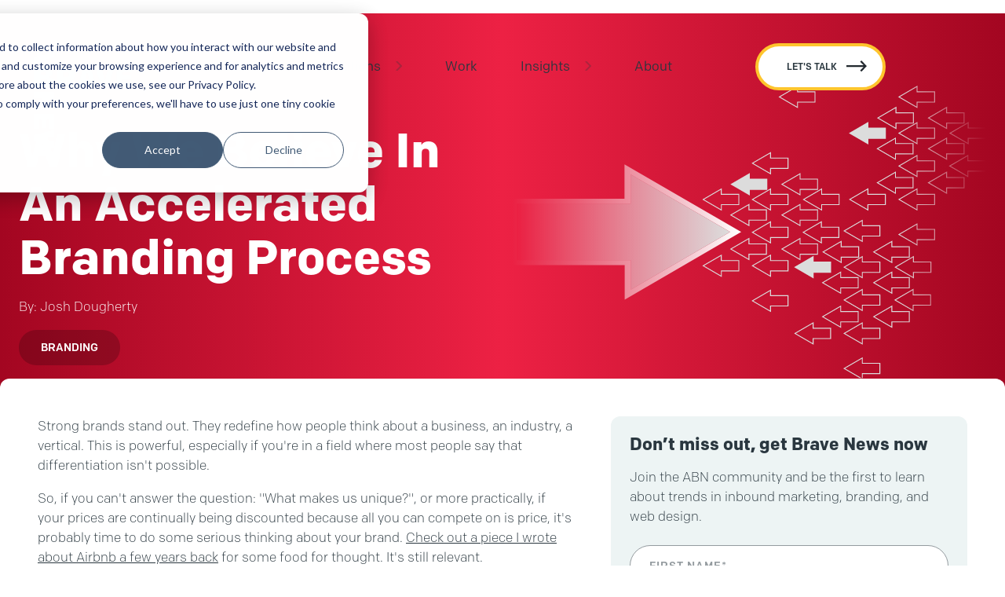

--- FILE ---
content_type: text/html; charset=UTF-8
request_url: https://www.abravenew.com/blog/why-we-believe-in-an-accelerated-branding-process
body_size: 10489
content:
<!doctype html><html lang="en-us"><head><script type="application/javascript" id="hs-cookie-banner-scan" data-hs-allowed="true" src="/_hcms/cookie-banner/auto-blocking.js?portalId=501409&amp;domain=www.abravenew.com"></script>
    <meta charset="utf-8">
    <title>Why We Believe In An Accelerated Branding Process</title>
    <link rel="shortcut icon" href="https://www.abravenew.com/hubfs/abn_favicon_square.ico.png">
    <meta name="description" content="At A Brave New, we believe that the ideal length for a branding process is 6 to 8 months not the typical 1 to 2 years. Find out why.">
    <meta name="viewport" content="width=device-width, initial-scale=1">

    <script src="/hs/hsstatic/jquery-libs/static-1.4/jquery/jquery-1.11.2.js"></script>
<script>hsjQuery = window['jQuery'];</script>
    <meta property="og:description" content="At A Brave New, we believe that the ideal length for a branding process is 6 to 8 months not the typical 1 to 2 years. Find out why.">
    <meta property="og:title" content="Why We Believe In An Accelerated Branding Process">
    <meta name="twitter:description" content="At A Brave New, we believe that the ideal length for a branding process is 6 to 8 months not the typical 1 to 2 years. Find out why.">
    <meta name="twitter:title" content="Why We Believe In An Accelerated Branding Process">

    

    
    <style>
a.cta_button{-moz-box-sizing:content-box !important;-webkit-box-sizing:content-box !important;box-sizing:content-box !important;vertical-align:middle}.hs-breadcrumb-menu{list-style-type:none;margin:0px 0px 0px 0px;padding:0px 0px 0px 0px}.hs-breadcrumb-menu-item{float:left;padding:10px 0px 10px 10px}.hs-breadcrumb-menu-divider:before{content:'›';padding-left:10px}.hs-featured-image-link{border:0}.hs-featured-image{float:right;margin:0 0 20px 20px;max-width:50%}@media (max-width: 568px){.hs-featured-image{float:none;margin:0;width:100%;max-width:100%}}.hs-screen-reader-text{clip:rect(1px, 1px, 1px, 1px);height:1px;overflow:hidden;position:absolute !important;width:1px}
</style>

<link rel="stylesheet" href="https://www.abravenew.com/hubfs/hub_generated/template_assets/1/89653640870/1765378520152/template_main.min.css">
<link rel="stylesheet" href="https://www.abravenew.com/hubfs/hub_generated/module_assets/1/182024044688/1765378726644/module_Header_-_October_-_2024.min.css">
<link rel="stylesheet" href="https://www.abravenew.com/hubfs/hub_generated/module_assets/1/90438620977/1742672102029/module_Footer_-_2022.min.css">
<link rel="stylesheet" href="https://www.abravenew.com/hubfs/hub_generated/module_assets/1/93233888927/1742672115700/module_Post_Hero.min.css">
<link rel="stylesheet" href="https://www.abravenew.com/hubfs/hub_generated/module_assets/1/96211097758/1742672127923/module_POST_-_Form_-_November_2022.min.css">
<link rel="stylesheet" href="https://www.abravenew.com/hubfs/hub_generated/template_assets/1/89654641300/1765378525228/template_owl.carousel.min.css">
<link rel="stylesheet" href="https://www.abravenew.com/hubfs/hub_generated/module_assets/1/96301475616/1742672134123/module_POST_-_Related_-_November_2022.min.css">
<link rel="stylesheet" href="https://www.abravenew.com/hubfs/hub_generated/module_assets/1/93817863593/1742672116611/module_007_-_2_Cards_-_November_2022.min.css">
<link rel="stylesheet" href="https://www.abravenew.com/hubfs/hub_generated/module_assets/1/90542177187/1742672107919/module_003_-_Copy_and_Form_-_November_2022.min.css">

<style>
  @media only screen and (max-width: 1024px) {
    .M003 {
      background: #3b938e!important;
    }
  }
</style>

<link rel="stylesheet" href="https://www.abravenew.com/hubfs/hub_generated/module_assets/1/90544397575/1742672108905/module_004_-_Subscription_-_November_2022.min.css">
    <script type="application/ld+json">
{
  "mainEntityOfPage" : {
    "@type" : "WebPage",
    "@id" : "https://www.abravenew.com/blog/why-we-believe-in-an-accelerated-branding-process"
  },
  "author" : {
    "name" : "Josh Dougherty",
    "url" : "https://www.abravenew.com/blog/author/josh-dougherty",
    "@type" : "Person"
  },
  "headline" : "Why We Believe In An Accelerated Branding Process",
  "datePublished" : "2020-01-21T19:09:04.000Z",
  "dateModified" : "2022-05-17T19:52:12.439Z",
  "publisher" : {
    "name" : "A Brave New",
    "logo" : {
      "url" : "https://www.abravenew.com/hubfs/abn_logo.png",
      "@type" : "ImageObject"
    },
    "@type" : "Organization"
  },
  "@context" : "https://schema.org",
  "@type" : "BlogPosting",
  "image" : [ "https://cdn2.hubspot.net/hubfs/501409/509708885_7ce67b8ab6_o.jpg" ]
}
</script>


    








<!-- Global site tag (gtag.js) - Google Analytics -->
<script async src="https://www.googletagmanager.com/gtag/js?id=G-QY8W1X835T"></script>
<script>
window.dataLayer = window.dataLayer || [];
function gtag(){dataLayer.push(arguments);}
gtag('js', new Date());
gtag('config', 'G-QY8W1X835T');
</script>

<!-- Google Tag Manager -->
<script>(function(w,d,s,l,i){w[l]=w[l]||[];w[l].push({'gtm.start':
new Date().getTime(),event:'gtm.js'});var f=d.getElementsByTagName(s)[0],
j=d.createElement(s),dl=l!='dataLayer'?'&l='+l:'';j.async=true;j.src=
'https://www.googletagmanager.com/gtm.js?id='+i+dl;f.parentNode.insertBefore(j,f);
})(window,document,'script','dataLayer','GTM-N4VFM6');</script>
<!-- End Google Tag Manager -->
<script src="//use.typekit.net/ush7qho.js"></script>
<script>try{Typekit.load();}catch(e){}</script>
<!-- Global site tag (gtag.js) - Google Ads: 974694676 -->
<script async src="https://www.googletagmanager.com/gtag/js?id=AW-974694676"></script>
<script>
  window.dataLayer = window.dataLayer || [];
  function gtag(){dataLayer.push(arguments);}
  gtag('js', new Date());

  gtag('config', 'AW-974694676');
</script>

<!-- Hotjar Tracking Code for https://www.abravenew.com/ -->
<script>
    (function(h,o,t,j,a,r){
        h.hj=h.hj||function(){(h.hj.q=h.hj.q||[]).push(arguments)};
        h._hjSettings={hjid:1881203,hjsv:6};
        a=o.getElementsByTagName('head')[0];
        r=o.createElement('script');r.async=1;
        r.src=t+h._hjSettings.hjid+j+h._hjSettings.hjsv;
        a.appendChild(r);
    })(window,document,'https://static.hotjar.com/c/hotjar-','.js?sv=');
</script>

<!-- Global site tag (gtag.js) - Google Analytics -->

<script async src="https://www.googletagmanager.com/gtag/js?id=G-QY8W1X835T"></script>
<script>
  window.dataLayer = window.dataLayer || [];
  function gtag(){dataLayer.push(arguments);}
  gtag('js', new Date());
  gtag('config', 'G-QY8W1X835T');

</script>
<link rel="amphtml" href="https://www.abravenew.com/blog/why-we-believe-in-an-accelerated-branding-process?hs_amp=true">

<meta property="og:image" content="https://www.abravenew.com/hubfs/509708885_7ce67b8ab6_o.jpg">
<meta property="og:image:width" content="676">
<meta property="og:image:height" content="485">

<meta name="twitter:image" content="https://www.abravenew.com/hubfs/509708885_7ce67b8ab6_o.jpg">


<meta property="og:url" content="https://www.abravenew.com/blog/why-we-believe-in-an-accelerated-branding-process">
<meta name="twitter:card" content="summary_large_image">
<meta name="twitter:creator" content="@doughj">

<link rel="canonical" href="https://www.abravenew.com/blog/why-we-believe-in-an-accelerated-branding-process">

<meta property="og:type" content="article">
<link rel="alternate" type="application/rss+xml" href="https://www.abravenew.com/blog/rss.xml">
<meta name="twitter:domain" content="www.abravenew.com">
<meta name="twitter:site" content="@abravenew">
<script src="//platform.linkedin.com/in.js" type="text/javascript">
    lang: en_US
</script>

<meta http-equiv="content-language" content="en-us">






     <!-- do not include hubspot's jquery preferably ----->
    
    
  <meta name="generator" content="HubSpot"></head>
  <body>
    <a class="skip-link screen-reader-text" href="#main-content">Skip to content</a>
    <div class="body-wrapper   hs-content-id-24609447338 hs-blog-post hs-blog-id-2606608454">
      <header class="header header_2024">
        
        <div id="hs_cos_wrapper_module_17303525038161" class="hs_cos_wrapper hs_cos_wrapper_widget hs_cos_wrapper_type_module" style="" data-hs-cos-general-type="widget" data-hs-cos-type="module"><div class="new_header mbg">
  <div class="header_wrap">
    <div class="header_row">
      <div class="left">
        
        <a href="https://www.abravenew.com/">
          <div class="logo desktop_logo">
            
            <img class="dark" src="https://www.abravenew.com/hubfs/_October-2022/General/a-brave-new-1.svg" alt="a-brave-new-1" loading="lazy">
            
            <img class="light" src="https://www.abravenew.com/hubfs/_October-2022/General/a-brave-new-1.svg" alt="a-brave-new-1" loading="lazy">
          </div>
          
          
          <div class="logo mobile_logo">
            
            <img class="dark" src="https://www.abravenew.com/hubfs/_October-2022/General/a-brave-new-1.svg" alt="a-brave-new-1" loading="lazy">
            
            <img class="light" src="https://www.abravenew.com/hubfs/_October-2022/General/a-brave-new2.svg" alt="a-brave-new2" loading="lazy">
          </div>
          <div class="logo menuOpenmobile mobile_logo">
            
            
            
            
            
            
            <img src="https://www.abravenew.com/hubfs/_October-2022/General/a-brave-new3.svg" alt="a-brave-new3" loading="lazy" width="400" height="400" style="max-width: 100%; height: auto;">
            
          </div>
        </a>
        
      </div>
      <div class="center">
        
        <div class="main_nav_div">
          <div class="main_navigation">
            <span id="hs_cos_wrapper_module_17303525038161_" class="hs_cos_wrapper hs_cos_wrapper_widget hs_cos_wrapper_type_menu" style="" data-hs-cos-general-type="widget" data-hs-cos-type="menu"><div id="hs_menu_wrapper_module_17303525038161_" class="hs-menu-wrapper active-branch flyouts hs-menu-flow-horizontal" role="navigation" data-sitemap-name="default" data-menu-id="90402789742" aria-label="Navigation Menu">
 <ul role="menu">
  <li class="hs-menu-item hs-menu-depth-1 hs-item-has-children" role="none"><a href="https://www.abravenew.com/clients" aria-haspopup="true" aria-expanded="false" role="menuitem">Clients</a>
   <ul role="menu" class="hs-menu-children-wrapper">
    <li class="hs-menu-item hs-menu-depth-2" role="none"><a href="https://www.abravenew.com/clients/healthcare-technology" role="menuitem">Healthcare Technology</a></li>
    <li class="hs-menu-item hs-menu-depth-2" role="none"><a href="https://www.abravenew.com/clients/employee-health-wellness-programs" role="menuitem">Employee Health &amp; Wellness Programs</a></li>
    <li class="hs-menu-item hs-menu-depth-2" role="none"><a href="https://www.abravenew.com/clients/hospitals-healthcare-providers" role="menuitem">Hospitals &amp; Healthcare Providers</a></li>
    <li class="hs-menu-item hs-menu-depth-2" role="none"><a href="https://www.abravenew.com/clients/technology" role="menuitem">Tech &amp; Managed IT</a></li>
   </ul></li>
  <li class="hs-menu-item hs-menu-depth-1 hs-item-has-children" role="none"><a href="https://www.abravenew.com/solutions" aria-haspopup="true" aria-expanded="false" role="menuitem">Solutions</a>
   <ul role="menu" class="hs-menu-children-wrapper">
    <li class="hs-menu-item hs-menu-depth-2" role="none"><a href="https://www.abravenew.com/solutions/research" role="menuitem">Research</a></li>
    <li class="hs-menu-item hs-menu-depth-2" role="none"><a href="https://www.abravenew.com/solutions/brand-strategy" role="menuitem">Brand Strategy</a></li>
    <li class="hs-menu-item hs-menu-depth-2" role="none"><a href="https://www.abravenew.com/solutions/visual-identity" role="menuitem">Visual Identity</a></li>
    <li class="hs-menu-item hs-menu-depth-2" role="none"><a href="https://www.abravenew.com/solutions/content-strategy" role="menuitem">Content Strategy</a></li>
    <li class="hs-menu-item hs-menu-depth-2" role="none"><a href="https://www.abravenew.com/solutions/brand-implementation" role="menuitem">Brand Implementation</a></li>
    <li class="hs-menu-item hs-menu-depth-2" role="none"><a href="https://www.abravenew.com/solutions/brand-activation" role="menuitem">Brand Activation</a></li>
   </ul></li>
  <li class="hs-menu-item hs-menu-depth-1" role="none"><a href="https://www.abravenew.com/case-studies" role="menuitem">Work</a></li>
  <li class="hs-menu-item hs-menu-depth-1 hs-item-has-children" role="none"><a href="javascript:;" aria-haspopup="true" aria-expanded="false" role="menuitem">Insights</a>
   <ul role="menu" class="hs-menu-children-wrapper">
    <li class="hs-menu-item hs-menu-depth-2" role="none"><a href="https://www.abravenew.com/blog" role="menuitem">Blog</a></li>
    <li class="hs-menu-item hs-menu-depth-2" role="none"><a href="https://www.abravenew.com/guides" role="menuitem">Guides</a></li>
    <li class="hs-menu-item hs-menu-depth-2" role="none"><a href="https://www.abravenew.com/podcast" role="menuitem">Podcast</a></li>
   </ul></li>
  <li class="hs-menu-item hs-menu-depth-1" role="none"><a href="https://www.abravenew.com/about" role="menuitem">About</a></li>
 </ul>
</div></span>

            
            <div class="contact_info mobile">
              <ul>
                
                <li><a href="mailto:info@abravenew.com"><span><img src="https://www.abravenew.com/hubfs/_October-2022/General/mail.svg">info@abravenew.com</span></a></li>
                
                
                <li><a href="tel:(206)%20746-5024"><span><img src="https://www.abravenew.com/hubfs/_October-2022/General/phone.svg">(206) 746-5024</span></a></li>
                
                
                <li><span><img src="https://www.abravenew.com/hubfs/_October-2022/General/address.svg">2400 NW 80th St, #540, Seattle, WA 98117</span></li>
                
              </ul>
            </div>
            

            
            
            <div class="cta_button_div mobile">
              <span id="hs_cos_wrapper_module_17303525038161_" class="hs_cos_wrapper hs_cos_wrapper_widget hs_cos_wrapper_type_cta" style="" data-hs-cos-general-type="widget" data-hs-cos-type="cta"><!--HubSpot Call-to-Action Code --><span class="hs-cta-wrapper" id="hs-cta-wrapper-91bdd58f-9164-4f38-b8f5-97dc6597b94e"><span class="hs-cta-node hs-cta-91bdd58f-9164-4f38-b8f5-97dc6597b94e" id="hs-cta-91bdd58f-9164-4f38-b8f5-97dc6597b94e"><!--[if lte IE 8]><div id="hs-cta-ie-element"></div><![endif]--><a href="https://cta-redirect.hubspot.com/cta/redirect/501409/91bdd58f-9164-4f38-b8f5-97dc6597b94e"><img class="hs-cta-img" id="hs-cta-img-91bdd58f-9164-4f38-b8f5-97dc6597b94e" style="border-width:0px;" src="https://no-cache.hubspot.com/cta/default/501409/91bdd58f-9164-4f38-b8f5-97dc6597b94e.png" alt="LET'S TALK"></a></span><script charset="utf-8" src="/hs/cta/cta/current.js"></script><script type="text/javascript"> hbspt.cta._relativeUrls=true;hbspt.cta.load(501409, '91bdd58f-9164-4f38-b8f5-97dc6597b94e', {"useNewLoader":"true","region":"na1"}); </script></span><!-- end HubSpot Call-to-Action Code --></span>
            </div>
            
          </div>
        </div>
        
      </div>
      <div class="right">
        <div class="menubtn_div">
          <button class="menu_button">
            <span class="menu_icons open_icon">
              <svg xmlns="http://www.w3.org/2000/svg" viewbox="0 0 20 20">
                <path fill="currentColor" d="M19.2842,17H.7158c-.3952,0-.7158-.3314-.7158-.7398s.3206-.7398,.7158-.7398H19.2842c.3952,0,.7158,.3314,.7158,.7398s-.3206,.7398-.7158,.7398Zm.7158-7c0-.4084-.3206-.7398-.7158-.7398H.7158c-.3952,0-.7158,.3314-.7158,.7398s.3206,.7398,.7158,.7398H19.2842c.3952,0,.7158-.3314,.7158-.7398Zm0-6.2602c0-.4084-.3206-.7398-.7158-.7398H.7158c-.3952,0-.7158,.3314-.7158,.7398s.3206,.7398,.7158,.7398H19.2842c.3952,0,.7158-.3314,.7158-.7398Z" />
              </svg>
            </span>
            <span class="menu_icons close_icon">
              <svg xmlns="http://www.w3.org/2000/svg" viewbox="0 0 20 20">
                <path fill="currentColor" class="uuid-2bda3667-9390-4f68-b57d-d846c9034c09" d="M10.9731,10l5.8252-5.8252c.2688-.2688,.2688-.7043,0-.9731s-.7043-.2688-.9731,0l-5.8252,5.8252L4.1748,3.2016c-.2688-.2688-.7043-.2688-.9731,0s-.2688,.7043,0,.9731l5.8252,5.8252L3.2016,15.8252c-.2688,.2688-.2688,.7043,0,.9731,.1344,.1344,.3105,.2016,.4866,.2016s.3522-.0672,.4866-.2016l5.8252-5.8252,5.8252,5.8252c.1344,.1344,.3105,.2016,.4866,.2016s.3522-.0672,.4866-.2016c.2688-.2688,.2688-.7043,0-.9731l-5.8252-5.8252Z" />
              </svg>
            </span>
          </button>
        </div>
        
        
        <div class="cta_button_div desktop">
          <span id="hs_cos_wrapper_module_17303525038161_" class="hs_cos_wrapper hs_cos_wrapper_widget hs_cos_wrapper_type_cta" style="" data-hs-cos-general-type="widget" data-hs-cos-type="cta"><!--HubSpot Call-to-Action Code --><span class="hs-cta-wrapper" id="hs-cta-wrapper-91bdd58f-9164-4f38-b8f5-97dc6597b94e"><span class="hs-cta-node hs-cta-91bdd58f-9164-4f38-b8f5-97dc6597b94e" id="hs-cta-91bdd58f-9164-4f38-b8f5-97dc6597b94e"><!--[if lte IE 8]><div id="hs-cta-ie-element"></div><![endif]--><a href="https://cta-redirect.hubspot.com/cta/redirect/501409/91bdd58f-9164-4f38-b8f5-97dc6597b94e"><img class="hs-cta-img" id="hs-cta-img-91bdd58f-9164-4f38-b8f5-97dc6597b94e" style="border-width:0px;" src="https://no-cache.hubspot.com/cta/default/501409/91bdd58f-9164-4f38-b8f5-97dc6597b94e.png" alt="LET'S TALK"></a></span><script charset="utf-8" src="/hs/cta/cta/current.js"></script><script type="text/javascript"> hbspt.cta._relativeUrls=true;hbspt.cta.load(501409, '91bdd58f-9164-4f38-b8f5-97dc6597b94e', {"useNewLoader":"true","region":"na1"}); </script></span><!-- end HubSpot Call-to-Action Code --></span>
        </div>
        
      </div>
    </div>
  </div>  
</div></div>
      </header>
      <main id="main-content">
        






    








<!--  Post Hero  ----->
<section class="bg-red">
  <div style="color:#ffffff; padding-bottom: 9rem;" class="page-center pB pT">
    <div style="align-items:center;" class="grid-2">
      <div>
        <h6 style="color:#ffffff;">Jan 21, 2020</h6>
        <h1>Why We Believe In An Accelerated Branding Process</h1>
        <p>By: Josh Dougherty</p>
        <p class="ttags">
          
          <span>Branding</span>
          
          </p>
      </div>
      <div>
        <img src="https://www.abravenew.com/hubfs/_October-2022/General/graph-centered.svg" alt="">
      </div>
    </div>
  </div>
</section>

<!--  Article body ----->
<div id="post_view">
  <div>
    <article class="the-post">
      
      <div class="page-center aaa">        
        <div class="grid-64 big-gap pSB">
          <div>
            <span id="hs_cos_wrapper_post_body" class="hs_cos_wrapper hs_cos_wrapper_meta_field hs_cos_wrapper_type_rich_text" style="" data-hs-cos-general-type="meta_field" data-hs-cos-type="rich_text"><p>Strong brands stand out. They redefine how people think about a business, an industry, a vertical. This is powerful, especially if you're in a field where most people say that differentiation isn't possible.</p>
<!--more-->
<p>So, if you can't answer the question: "What makes us unique?", or more practically, if your prices are continually being discounted because all you can compete on is price, it's probably time to do some serious thinking about your brand. <a href="https://www.abravenew.com/blog/2017/01/why-choose-airbnb" target="_blank" rel="noopener">Check out a piece I wrote about Airbnb a few years back</a> for some food for thought. It's still relevant.</p>
<p>Ok, so you know you have work to do. What next?</p>
<p>It's probably time for a branding process. There's one issue, though. You want your brand problem solved yesterday. The typical branding process lasts anywhere from 12-24 months. Oof.</p>
<p>There's no reason for a branding process to last that long, though. In fact, at A Brave New, we believe that it's better if it doesn't. Every brand project we undertake is between 6-8 months from start to finish.</p>
<p>Now, some branding experts might call us crazy for breaking with norms, but we're pragmatists (we do follow a structured branding model - <a href="https://www.abravenew.com/blog/an-introduction-to-integrated-branding" target="_blank" rel="noopener">you can read more about it here</a>). We believe the world has changed in such a way that the longer process can no longer be justified. We think most businesses can't afford to take two years to identify their competitive edge. Also, we think the shorter process just makes sense. Let's unpack this.</p>
<p><a href="/guides/the-secret-to-an-accelerated-branding-process" rel="noopener" target="_blank" style="font-weight: bold;">Read Next: <em>The Secret to an Accelerated Branding Process</em></a></p>
<h2>In 24 Months Your Competitive Landscape Will Have Changed</h2>
<p>Every brand must be built for the long-term. A solid brand should stand the test of time for 15-20 years, or longer. Your brand essence, that thing that makes your company unique, should be true as long as you are in business, even though technology will have entirely changed by next year.</p>
<p>So, if this is true, then why does it matter if you take 24 months to develop your brand? Well, there's a real opportunistic factor to consider as well.</p>
<p>Any effective branding agency will take time to thoroughly analyze your competition and identify opportunities for differentiation. They'll also look for where you could leapfrog in front of your competition. But, in today's world, if you take 24 months to act, those potential areas of advantage will be gone. Speed is more important than ever before. The good news is, speed doesn't mean a bad process.</p>
<h2>Get 80% of the value in half to a third of the time</h2>
<p>A longer branding process might include half a year for research and competitive analysis, then six months to develop initial concepts, and another extended period to finalize the brand identity and develop a visual identity to match.</p>
<p>By embracing an approach that emphasizes qualitative research, workshops, and an iterative approach, we're able to check the boxes of research, competitive analysis, concept development, brand identity finalization, and visual identity development in less than 8 months.</p>
<p>We use a workshop-driven process to create a brand identity that is pretty damn good and then put it out in the world for real people to interact with. We fine tune in real time. Which leads me to the next point.</p>
<h2>Testing In The Real World Leads To Real Iteration</h2>
<p>The ultimate success of your brand, no matter how hard you've worked on it, <strong>will be decided by your customers and prospects</strong>. An accelerated yet thoughtful process starts that feedback loop far sooner, and at a much lower price point.</p>
<p>Once your brand is in the real world people are going to tell you what they love about it, what they hate about it, and what is just "meh." In the first months following launch, it's your job to sharpen the strong points of the brand and refine the areas that people aren't inspired by so that they can drive real interest and excitement.</p>
<p>It's ok to evolve how you're sharing the brand to the world based on feedback. Just make sure it builds on what you've already done, and make sure you stay true to the essence that you decided on.</p>
<h2>Energy For Iteration</h2>
<p>The final thing that we love about the shorter process is that it means you have some energy left over for implementation, including the iteration mentioned above.</p>
<p>Typically it takes 18 months to three years of hard work to successfully implement a brand. And unlike the brand development process, this step can't be shortened. It just takes time for people to internalize the essence of a brand.</p>
<p>This process takes some discipline. It requires relentless repetition of key messages. It requires discipline to not be distracted by a shiny new campaign. It requires always asking whether the content you're releasing or the new service you're launching matches up with the essence. It's hard work.</p>
<p>Our experience has been that getting through the brand development process quickly means that the team responsible for implementing the brand will still have energy to do it. And a motivated team will be key to your long-term success.</p>
<h2>Ok, I'm Sold, What Now?</h2>
<p>Regardless of the process you follow, you must be able to answer the question "What makes me unique?". The competition is simply too steep today to be able to succeed if you can't differentiate.&nbsp;</p>
<p>To learn more about our accelerated branding process, <a href="/guides/the-secret-to-an-accelerated-branding-process" rel="noopener" target="_blank">download our ebook:</a><em><a href="/guides/the-secret-to-an-accelerated-branding-process" rel="noopener" target="_blank" id="__hsNewLink"> The Secret To An Accelerated Branding Process</a>.</em></p></span>   
          </div>
          <div>
            <div class="form-wrapper white-fields blog-form">
  <div class="mB">
  <h4>Don’t miss out, get Brave News now</h4>
  <p>Join the ABN community and be the first to learn about trends in inbound marketing, branding, and web design.</p>
  </div>
  <span id="hs_cos_wrapper_module_167172145541218_" class="hs_cos_wrapper hs_cos_wrapper_widget hs_cos_wrapper_type_form" style="" data-hs-cos-general-type="widget" data-hs-cos-type="form"><h3 id="hs_cos_wrapper_form_346945536_title" class="hs_cos_wrapper form-title" data-hs-cos-general-type="widget_field" data-hs-cos-type="text"></h3>

<div id="hs_form_target_form_346945536"></div>









</span>
</div>
          </div>
        </div>
      </div> 
    </article>
  </div>
</div>

<!--  Extra Module under the Article  ----->




<section style="background-color:;" class="pT pB ">
  <div class="page-center auto-margin">
    <h2>Similar Articles</h2>
    <div class="owl-carousel testimonials">
      
  
<div class="item">
  <div class="box">
    <div class="img-tags2">
      <a href="https://www.abravenew.com/blog/how-to-run-a-successful-logo-design-process"><img src="https://www.abravenew.com/hubfs/Blog%20Posts/23.03.22%20How%20To%20Run%20A%20Successful%20Logo%20Design%20Process/abn%20-%20How%20to%20run%20a%20successful%20logo%20design%20process%20-%20hero.png" alt="How To Run A Successful Logo Design Process"></a>
    </div>
    <h6>Josh Dougherty</h6>
    <h5><a style="text-decoration:none;" href="https://www.abravenew.com/blog/how-to-run-a-successful-logo-design-process">How To Run A Successful Logo Design Process</a></h5>
  </div>
</div>


  
<div class="item">
  <div class="box">
    <div class="img-tags2">
      <a href="https://www.abravenew.com/blog/the-power-of-a-brand-focused-competitive-analysis"><img src="https://www.abravenew.com/hubfs/Blog%20Posts/23.02.27%20The%20Power%20Of%20A%20Brand-Focused%20Competitive%20Analysis/ABN%20-%20Power%20of%20brand%20focused%20-%20hero.png" alt="The Power Of A Brand-Focused Competitive Analysis"></a>
    </div>
    <h6>Josh Dougherty</h6>
    <h5><a style="text-decoration:none;" href="https://www.abravenew.com/blog/the-power-of-a-brand-focused-competitive-analysis">The Power Of A Brand-Focused Competitive Analysis</a></h5>
  </div>
</div>


  
<div class="item">
  <div class="box">
    <div class="img-tags2">
      <a href="https://www.abravenew.com/blog/new-case-study-huntsman-cancer-institute-brand-identity-development"><img src="https://www.abravenew.com/hubfs/Harborview%20Hospital%201931.jpg" alt="New Case Study: Huntsman Cancer Institute Brand Identity Development"></a>
    </div>
    <h6>Polly Yakovich</h6>
    <h5><a style="text-decoration:none;" href="https://www.abravenew.com/blog/new-case-study-huntsman-cancer-institute-brand-identity-development">New Case Study: Huntsman Cancer Institute Brand Identity Development</a></h5>
  </div>
</div>


  
<div class="item">
  <div class="box">
    <div class="img-tags2">
      <a href="https://www.abravenew.com/blog/new-ebook-the-secret-to-an-accelerated-branding-process"><img src="https://www.abravenew.com/hubfs/20.06_accelerated-branding_ebook_cover.jpg" alt="New Ebook: The Secret To An Accelerated Branding Process | A Brave New"></a>
    </div>
    <h6>Josh Dougherty</h6>
    <h5><a style="text-decoration:none;" href="https://www.abravenew.com/blog/new-ebook-the-secret-to-an-accelerated-branding-process">New Ebook: The Secret To An Accelerated Branding Process | A Brave New</a></h5>
  </div>
</div>


  
<div class="item">
  <div class="box">
    <div class="img-tags2">
      <a href="https://www.abravenew.com/blog/you-have-a-trust-problem"><img src="https://www.abravenew.com/hubfs/abn%20-%20edelman%20trust%20barometer%20-%20hero2.jpg" alt="You Have A Trust Problem"></a>
    </div>
    <h6>Josh Dougherty</h6>
    <h5><a style="text-decoration:none;" href="https://www.abravenew.com/blog/you-have-a-trust-problem">You Have A Trust Problem</a></h5>
  </div>
</div>


  
<div class="item">
  <div class="box">
    <div class="img-tags2">
      <a href="https://www.abravenew.com/blog/branding-fundamentals-positioning-statement"><img src="https://www.abravenew.com/hubfs/abn_branding_fundamentals_hero_opt.png" alt="Branding Fundamentals: positioning statement"></a>
    </div>
    <h6>Josh Dougherty</h6>
    <h5><a style="text-decoration:none;" href="https://www.abravenew.com/blog/branding-fundamentals-positioning-statement">Branding Fundamentals: positioning statement</a></h5>
  </div>
</div>



    </div>
  </div>
</section>

<section style="background: #3b938e;
                background: linear-gradient(-90deg, #3b938e 0%, #3b938e 50%, #4aa9a3 50%, #4aa9a3 100%);
                color:#ffffff;" class="M003 pBT pBB ">
  <div class="page-center">

    <div class="grid-2 big-gap">
      <div class="cpy">
        <h6 style="color:#ffffff;">REACH OUT</h6>
        <h2 class="mT">Take the first step toward a lasting impression</h2>
        
        <div class="mBx2">
          <p><span>Interested in learning more? We’d love the opportunity to connect. Let’s have a conversation about how ABN can support you in both building a brand that lasts and exceeding your business goals.</span></p>
        </div>
        
        <div class="buttons mT">
          
          <p><a class="zelda" href="https://inbound.abravenew.com/meetings/josh156">BOOK A CONSULTATION</a></p>
          
          
        </div>
      </div>
      <div class="form-wrapper white-fields">
        <span id="hs_cos_wrapper_module_166757399538255_" class="hs_cos_wrapper hs_cos_wrapper_widget hs_cos_wrapper_type_form" style="" data-hs-cos-general-type="widget" data-hs-cos-type="form"><h3 id="hs_cos_wrapper_form_897504834_title" class="hs_cos_wrapper form-title" data-hs-cos-general-type="widget_field" data-hs-cos-type="text"></h3>

<div id="hs_form_target_form_897504834"></div>









</span>
      </div>
    </div>


  </div>
</section>


<section style="background-color:#2A7B75;color:#ffffff;" class="M004 pTT pTB ">
  <div class="page-center">
    <div class="subs">
      <div>
        <h3>Join Us Today – Our insight helps your business grow.</h3>
      </div>
      <div class="white-fields special-submit">
        <span id="hs_cos_wrapper_module_166757405890758_" class="hs_cos_wrapper hs_cos_wrapper_widget hs_cos_wrapper_type_form" style="" data-hs-cos-general-type="widget" data-hs-cos-type="form"><h3 id="hs_cos_wrapper_form_154574528_title" class="hs_cos_wrapper form-title" data-hs-cos-general-type="widget_field" data-hs-cos-type="text"></h3>

<div id="hs_form_target_form_154574528"></div>









</span>
      </div>
    </div>

  </div>
</section>
 

      </main>
      <footer class="footer">
        <div class="pST pSB footer-top">
  <div class="page-center pSB">  
    <img class="footer-logo" src="https://www.abravenew.com/hubfs/_October-2022/General/a-brave-new3.svg" alt="a-brave-new3">
    <div class="socials">
      <a href="https://www.facebook.com/abravenew"><img src="https://www.abravenew.com/hubfs/_October-2022/General/facebook.svg" alt="facebook"></a>
      <a href="https://twitter.com/abravenew"><img src="https://www.abravenew.com/hubfs/_October-2022/General/twitter.svg" alt="twitter"></a>
      <a href="https://www.linkedin.com/company/a-brave-new/"><img src="https://www.abravenew.com/hubfs/_October-2022/General/linkedin.svg" alt="linkedin"></a>
      <img class="hs" src="https://www.abravenew.com/hubfs/_October-2022/General/Gold.png" alt="Hubspot Certified Agency Partner">
    </div>
  </div>
</div>

<div class="footer-middle">
  <div class="page-center pSB">  
    <div class="grid- fgrid">
      
      <div>
        <span id="hs_cos_wrapper_module_166750885176744_" class="hs_cos_wrapper hs_cos_wrapper_widget hs_cos_wrapper_type_menu" style="" data-hs-cos-general-type="widget" data-hs-cos-type="menu"><div id="hs_menu_wrapper_module_166750885176744_" class="hs-menu-wrapper active-branch flyouts hs-menu-flow-horizontal" role="navigation" data-sitemap-name="default" data-menu-id="90446648169" aria-label="Navigation Menu">
 <ul role="menu">
  <li class="hs-menu-item hs-menu-depth-1 hs-item-has-children" role="none"><a href="https://www.abravenew.com/clients" aria-haspopup="true" aria-expanded="false" role="menuitem">Clients</a>
   <ul role="menu" class="hs-menu-children-wrapper">
    <li class="hs-menu-item hs-menu-depth-2" role="none"><a href="https://www.abravenew.com/clients/healthcare-technology" role="menuitem">Healthcare Technology</a></li>
    <li class="hs-menu-item hs-menu-depth-2" role="none"><a href="https://www.abravenew.com/clients/hospitals-healthcare-providers" role="menuitem">Hospitals &amp; Healthcare Providers</a></li>
    <li class="hs-menu-item hs-menu-depth-2" role="none"><a href="https://www.abravenew.com/clients/technology" role="menuitem">Tech &amp; Managed IT</a></li>
   </ul></li>
 </ul>
</div></span>
      </div>
      
      <div>
        <span id="hs_cos_wrapper_module_166750885176744_" class="hs_cos_wrapper hs_cos_wrapper_widget hs_cos_wrapper_type_menu" style="" data-hs-cos-general-type="widget" data-hs-cos-type="menu"><div id="hs_menu_wrapper_module_166750885176744_" class="hs-menu-wrapper active-branch flyouts hs-menu-flow-horizontal" role="navigation" data-sitemap-name="default" data-menu-id="90458064676" aria-label="Navigation Menu">
 <ul role="menu">
  <li class="hs-menu-item hs-menu-depth-1 hs-item-has-children" role="none"><a href="https://www.abravenew.com/solutions" aria-haspopup="true" aria-expanded="false" role="menuitem">Solutions</a>
   <ul role="menu" class="hs-menu-children-wrapper">
    <li class="hs-menu-item hs-menu-depth-2" role="none"><a href="https://www.abravenew.com/solutions/research" role="menuitem">Research</a></li>
    <li class="hs-menu-item hs-menu-depth-2" role="none"><a href="https://www.abravenew.com/solutions/brand-strategy" role="menuitem">Brand Strategy</a></li>
    <li class="hs-menu-item hs-menu-depth-2" role="none"><a href="https://www.abravenew.com/solutions/visual-identity" role="menuitem">Visual Identity</a></li>
    <li class="hs-menu-item hs-menu-depth-2" role="none"><a href="https://www.abravenew.com/solutions/content-strategy" role="menuitem">Content Strategy &amp; Content Creation</a></li>
    <li class="hs-menu-item hs-menu-depth-2" role="none"><a href="https://www.abravenew.com/solutions/brand-implementation" role="menuitem">Brand Implementation</a></li>
    <li class="hs-menu-item hs-menu-depth-2" role="none"><a href="https://www.abravenew.com/solutions/brand-activation" role="menuitem">Brand Activation</a></li>
   </ul></li>
 </ul>
</div></span>
      </div>
      
      <div>
        <span id="hs_cos_wrapper_module_166750885176744_" class="hs_cos_wrapper hs_cos_wrapper_widget hs_cos_wrapper_type_menu" style="" data-hs-cos-general-type="widget" data-hs-cos-type="menu"><div id="hs_menu_wrapper_module_166750885176744_" class="hs-menu-wrapper active-branch flyouts hs-menu-flow-horizontal" role="navigation" data-sitemap-name="default" data-menu-id="90458064691" aria-label="Navigation Menu">
 <ul role="menu">
  <li class="hs-menu-item hs-menu-depth-1 hs-item-has-children" role="none"><a href="javascript:;" aria-haspopup="true" aria-expanded="false" role="menuitem">Work</a>
   <ul role="menu" class="hs-menu-children-wrapper">
    <li class="hs-menu-item hs-menu-depth-2" role="none"><a href="https://www.abravenew.com/case-studies/apree-health-logo-design" role="menuitem">apree health logo design</a></li>
    <li class="hs-menu-item hs-menu-depth-2" role="none"><a href="https://www.abravenew.com/case-studies/redapt-brand-refresh" role="menuitem">Redapt brand refresh</a></li>
    <li class="hs-menu-item hs-menu-depth-2" role="none"><a href="https://www.abravenew.com/case-studies/technical-video-demo-production" role="menuitem">Intel / Mojix technical demo video</a></li>
   </ul></li>
 </ul>
</div></span>
      </div>
      
      <div>
        <span id="hs_cos_wrapper_module_166750885176744_" class="hs_cos_wrapper hs_cos_wrapper_widget hs_cos_wrapper_type_menu" style="" data-hs-cos-general-type="widget" data-hs-cos-type="menu"><div id="hs_menu_wrapper_module_166750885176744_" class="hs-menu-wrapper active-branch flyouts hs-menu-flow-horizontal" role="navigation" data-sitemap-name="default" data-menu-id="90446907996" aria-label="Navigation Menu">
 <ul role="menu">
  <li class="hs-menu-item hs-menu-depth-1 hs-item-has-children" role="none"><a href="javascript:;" aria-haspopup="true" aria-expanded="false" role="menuitem">Insights</a>
   <ul role="menu" class="hs-menu-children-wrapper">
    <li class="hs-menu-item hs-menu-depth-2" role="none"><a href="https://www.abravenew.com/blog" role="menuitem">Blog</a></li>
    <li class="hs-menu-item hs-menu-depth-2" role="none"><a href="https://www.abravenew.com/guides" role="menuitem">Guides</a></li>
    <li class="hs-menu-item hs-menu-depth-2" role="none"><a href="https://www.abravenew.com/podcast" role="menuitem">Podcast</a></li>
   </ul></li>
 </ul>
</div></span>
      </div>
      
      <div>
        <span id="hs_cos_wrapper_module_166750885176744_" class="hs_cos_wrapper hs_cos_wrapper_widget hs_cos_wrapper_type_menu" style="" data-hs-cos-general-type="widget" data-hs-cos-type="menu"><div id="hs_menu_wrapper_module_166750885176744_" class="hs-menu-wrapper active-branch flyouts hs-menu-flow-horizontal" role="navigation" data-sitemap-name="default" data-menu-id="90438620835" aria-label="Navigation Menu">
 <ul role="menu">
  <li class="hs-menu-item hs-menu-depth-1 hs-item-has-children" role="none"><a href="javascript:;" aria-haspopup="true" aria-expanded="false" role="menuitem">About</a>
   <ul role="menu" class="hs-menu-children-wrapper">
    <li class="hs-menu-item hs-menu-depth-2" role="none"><a href="https://recruiting.paylocity.com/recruiting/jobs/All/44414656-455e-4765-bc4c-0e510c84342d/A-Brave-New-Collective-LLC" role="menuitem">Careers</a></li>
   </ul></li>
 </ul>
</div></span>
      </div>
      
      <div>
        <p><strong>Contact</strong></p>
<p><a href="mailto:info@abravenew.com" rel="noopener">info@abravenew.com</a></p>
<p>(206) 746-5024</p>
<p>5101 14th Ave NW<br>Suite 200<br>Seattle, WA 98107</p>
      </div>
    </div>
  </div>
</div>

<div class="pST pB  footer-bottom">
  <div class="page-center">  
    <p style="margin:0;padding:0;"><small>Copyright © 2026 A Brave New. All rights reserved.</small></p>
    <p style="margin:0;padding:0;"><small>
      
      <a href="https://www.abravenew.com/privacy-policy">Privacy Policy</a>
      
      </small></p>
  </div>
</div>
      </footer>
    </div>
    
<!-- HubSpot performance collection script -->
<script defer src="/hs/hsstatic/content-cwv-embed/static-1.1293/embed.js"></script>
<script>
var hsVars = hsVars || {}; hsVars['language'] = 'en-us';
</script>

<script src="/hs/hsstatic/cos-i18n/static-1.53/bundles/project.js"></script>
<script src="https://cdnjs.cloudflare.com/ajax/libs/jquery/3.6.0/jquery.min.js"></script>
<script src="https://www.abravenew.com/hubfs/hub_generated/module_assets/1/182024044688/1765378726644/module_Header_-_October_-_2024.min.js"></script>
<script src="/hs/hsstatic/keyboard-accessible-menu-flyouts/static-1.17/bundles/project.js"></script>
<script src="https://www.abravenew.com/hubfs/hub_generated/module_assets/1/90438620977/1742672102029/module_Footer_-_2022.min.js"></script>
<script src="https://www.abravenew.com/hubfs/hub_generated/template_assets/1/89652351571/1765378539302/template_main.js"></script>
<script src="https://www.abravenew.com/hubfs/hub_generated/template_assets/1/93801389658/1765378528185/template_LoadMore.min.js"></script>

    <!--[if lte IE 8]>
    <script charset="utf-8" src="https://js.hsforms.net/forms/v2-legacy.js"></script>
    <![endif]-->

<script data-hs-allowed="true" src="/_hcms/forms/v2.js"></script>

    <script data-hs-allowed="true">
        var options = {
            portalId: '501409',
            formId: '3348dfbb-e18b-408b-b80f-7892a2b10474',
            formInstanceId: '4892',
            
            pageId: '24609447338',
            
            region: 'na1',
            
            
            
            
            pageName: "Why We Believe In An Accelerated Branding Process",
            
            
            
            inlineMessage: "Thanks for submitting the form.",
            
            
            rawInlineMessage: "Thanks for submitting the form.",
            
            
            hsFormKey: "f8ca992fc8a9a64752a70a6dc5353009",
            
            
            css: '',
            target: '#hs_form_target_form_346945536',
            
            
            
            
            
            
            
            contentType: "blog-post",
            
            
            
            formsBaseUrl: '/_hcms/forms/',
            
            
            
            formData: {
                cssClass: 'hs-form stacked hs-custom-form'
            }
        };

        options.getExtraMetaDataBeforeSubmit = function() {
            var metadata = {};
            

            if (hbspt.targetedContentMetadata) {
                var count = hbspt.targetedContentMetadata.length;
                var targetedContentData = [];
                for (var i = 0; i < count; i++) {
                    var tc = hbspt.targetedContentMetadata[i];
                     if ( tc.length !== 3) {
                        continue;
                     }
                     targetedContentData.push({
                        definitionId: tc[0],
                        criterionId: tc[1],
                        smartTypeId: tc[2]
                     });
                }
                metadata["targetedContentMetadata"] = JSON.stringify(targetedContentData);
            }

            return metadata;
        };

        hbspt.forms.create(options);
    </script>

<script src="https://www.abravenew.com/hubfs/hub_generated/template_assets/1/89654641848/1765378529110/template_owl.carousel.min.js"></script>
<script src="https://www.abravenew.com/hubfs/hub_generated/module_assets/1/96301475616/1742672134123/module_POST_-_Related_-_November_2022.min.js"></script>

    <script data-hs-allowed="true">
        var options = {
            portalId: '501409',
            formId: 'b94b5f11-d1ad-4cd2-9c23-aad730abeedc',
            formInstanceId: '4586',
            
            pageId: '24609447338',
            
            region: 'na1',
            
            
            
            
            pageName: "Why We Believe In An Accelerated Branding Process",
            
            
            redirectUrl: "https:\/\/www.abravenew.com\/contact-0",
            
            
            
            
            
            css: '',
            target: '#hs_form_target_form_897504834',
            
            
            
            
            
            
            
            contentType: "blog-post",
            
            
            
            formsBaseUrl: '/_hcms/forms/',
            
            
            
            formData: {
                cssClass: 'hs-form stacked hs-custom-form'
            }
        };

        options.getExtraMetaDataBeforeSubmit = function() {
            var metadata = {};
            

            if (hbspt.targetedContentMetadata) {
                var count = hbspt.targetedContentMetadata.length;
                var targetedContentData = [];
                for (var i = 0; i < count; i++) {
                    var tc = hbspt.targetedContentMetadata[i];
                     if ( tc.length !== 3) {
                        continue;
                     }
                     targetedContentData.push({
                        definitionId: tc[0],
                        criterionId: tc[1],
                        smartTypeId: tc[2]
                     });
                }
                metadata["targetedContentMetadata"] = JSON.stringify(targetedContentData);
            }

            return metadata;
        };

        hbspt.forms.create(options);
    </script>


    <script data-hs-allowed="true">
        var options = {
            portalId: '501409',
            formId: '367c5acf-1bfb-4076-b201-24c2e7414f0b',
            formInstanceId: '6151',
            
            pageId: '24609447338',
            
            region: 'na1',
            
            
            
            
            pageName: "Why We Believe In An Accelerated Branding Process",
            
            
            
            inlineMessage: "Thanks for submitting the form.",
            
            
            rawInlineMessage: "Thanks for submitting the form.",
            
            
            hsFormKey: "8b9b1524170e478184084e9361140727",
            
            
            css: '',
            target: '#hs_form_target_form_154574528',
            
            
            
            
            
            
            
            contentType: "blog-post",
            
            
            
            formsBaseUrl: '/_hcms/forms/',
            
            
            
            formData: {
                cssClass: 'hs-form stacked hs-custom-form'
            }
        };

        options.getExtraMetaDataBeforeSubmit = function() {
            var metadata = {};
            

            if (hbspt.targetedContentMetadata) {
                var count = hbspt.targetedContentMetadata.length;
                var targetedContentData = [];
                for (var i = 0; i < count; i++) {
                    var tc = hbspt.targetedContentMetadata[i];
                     if ( tc.length !== 3) {
                        continue;
                     }
                     targetedContentData.push({
                        definitionId: tc[0],
                        criterionId: tc[1],
                        smartTypeId: tc[2]
                     });
                }
                metadata["targetedContentMetadata"] = JSON.stringify(targetedContentData);
            }

            return metadata;
        };

        hbspt.forms.create(options);
    </script>


<!-- Start of HubSpot Analytics Code -->
<script type="text/javascript">
var _hsq = _hsq || [];
_hsq.push(["setContentType", "blog-post"]);
_hsq.push(["setCanonicalUrl", "https:\/\/www.abravenew.com\/blog\/why-we-believe-in-an-accelerated-branding-process"]);
_hsq.push(["setPageId", "24609447338"]);
_hsq.push(["setContentMetadata", {
    "contentPageId": 24609447338,
    "legacyPageId": "24609447338",
    "contentFolderId": null,
    "contentGroupId": 2606608454,
    "abTestId": null,
    "languageVariantId": 24609447338,
    "languageCode": "en-us",
    
    
}]);
</script>

<script type="text/javascript" id="hs-script-loader" async defer src="/hs/scriptloader/501409.js"></script>
<!-- End of HubSpot Analytics Code -->


<script type="text/javascript">
var hsVars = {
    render_id: "3f18aca6-4658-4195-a081-f5f9ea547970",
    ticks: 1767775060309,
    page_id: 24609447338,
    
    content_group_id: 2606608454,
    portal_id: 501409,
    app_hs_base_url: "https://app.hubspot.com",
    cp_hs_base_url: "https://cp.hubspot.com",
    language: "en-us",
    analytics_page_type: "blog-post",
    scp_content_type: "",
    
    analytics_page_id: "24609447338",
    category_id: 3,
    folder_id: 0,
    is_hubspot_user: false
}
</script>


<script defer src="/hs/hsstatic/HubspotToolsMenu/static-1.432/js/index.js"></script>

<script>(function(){ var s = document.createElement('script'), e = ! document.body ? document.querySelector('head') : document.body; s.src = 'https://acsbapp.com/apps/app/dist/js/app.js'; s.async = true; s.onload = function(){ acsbJS.init({ statementLink : '', footerHtml : '', hideMobile : false, hideTrigger : false, language : 'en', position : 'right', leadColor : '#146FF8', triggerColor : '#146FF8', triggerRadius : '50%', triggerPositionX : 'right', triggerPositionY : 'bottom', triggerIcon : 'people', triggerSize : 'medium', triggerOffsetX : 20, triggerOffsetY : 20, mobile : { triggerSize : 'small', triggerPositionX : 'right', triggerPositionY : 'center', triggerOffsetX : 0, triggerOffsetY : 0, triggerRadius : '50%' } }); }; e.appendChild(s);}());</script>

<div id="fb-root"></div>
  <script>(function(d, s, id) {
  var js, fjs = d.getElementsByTagName(s)[0];
  if (d.getElementById(id)) return;
  js = d.createElement(s); js.id = id;
  js.src = "//connect.facebook.net/en_US/sdk.js#xfbml=1&version=v3.0";
  fjs.parentNode.insertBefore(js, fjs);
 }(document, 'script', 'facebook-jssdk'));</script> <script>!function(d,s,id){var js,fjs=d.getElementsByTagName(s)[0];if(!d.getElementById(id)){js=d.createElement(s);js.id=id;js.src="https://platform.twitter.com/widgets.js";fjs.parentNode.insertBefore(js,fjs);}}(document,"script","twitter-wjs");</script>
 


    
    
    
    <script>
      /*   AOS.init();  */
    </script>
  
</body></html>

--- FILE ---
content_type: text/html; charset=utf-8
request_url: https://www.google.com/recaptcha/enterprise/anchor?ar=1&k=6LdGZJsoAAAAAIwMJHRwqiAHA6A_6ZP6bTYpbgSX&co=aHR0cHM6Ly93d3cuYWJyYXZlbmV3LmNvbTo0NDM.&hl=en&v=PoyoqOPhxBO7pBk68S4YbpHZ&size=invisible&badge=inline&anchor-ms=20000&execute-ms=30000&cb=6jj0ulzak6u2
body_size: 48962
content:
<!DOCTYPE HTML><html dir="ltr" lang="en"><head><meta http-equiv="Content-Type" content="text/html; charset=UTF-8">
<meta http-equiv="X-UA-Compatible" content="IE=edge">
<title>reCAPTCHA</title>
<style type="text/css">
/* cyrillic-ext */
@font-face {
  font-family: 'Roboto';
  font-style: normal;
  font-weight: 400;
  font-stretch: 100%;
  src: url(//fonts.gstatic.com/s/roboto/v48/KFO7CnqEu92Fr1ME7kSn66aGLdTylUAMa3GUBHMdazTgWw.woff2) format('woff2');
  unicode-range: U+0460-052F, U+1C80-1C8A, U+20B4, U+2DE0-2DFF, U+A640-A69F, U+FE2E-FE2F;
}
/* cyrillic */
@font-face {
  font-family: 'Roboto';
  font-style: normal;
  font-weight: 400;
  font-stretch: 100%;
  src: url(//fonts.gstatic.com/s/roboto/v48/KFO7CnqEu92Fr1ME7kSn66aGLdTylUAMa3iUBHMdazTgWw.woff2) format('woff2');
  unicode-range: U+0301, U+0400-045F, U+0490-0491, U+04B0-04B1, U+2116;
}
/* greek-ext */
@font-face {
  font-family: 'Roboto';
  font-style: normal;
  font-weight: 400;
  font-stretch: 100%;
  src: url(//fonts.gstatic.com/s/roboto/v48/KFO7CnqEu92Fr1ME7kSn66aGLdTylUAMa3CUBHMdazTgWw.woff2) format('woff2');
  unicode-range: U+1F00-1FFF;
}
/* greek */
@font-face {
  font-family: 'Roboto';
  font-style: normal;
  font-weight: 400;
  font-stretch: 100%;
  src: url(//fonts.gstatic.com/s/roboto/v48/KFO7CnqEu92Fr1ME7kSn66aGLdTylUAMa3-UBHMdazTgWw.woff2) format('woff2');
  unicode-range: U+0370-0377, U+037A-037F, U+0384-038A, U+038C, U+038E-03A1, U+03A3-03FF;
}
/* math */
@font-face {
  font-family: 'Roboto';
  font-style: normal;
  font-weight: 400;
  font-stretch: 100%;
  src: url(//fonts.gstatic.com/s/roboto/v48/KFO7CnqEu92Fr1ME7kSn66aGLdTylUAMawCUBHMdazTgWw.woff2) format('woff2');
  unicode-range: U+0302-0303, U+0305, U+0307-0308, U+0310, U+0312, U+0315, U+031A, U+0326-0327, U+032C, U+032F-0330, U+0332-0333, U+0338, U+033A, U+0346, U+034D, U+0391-03A1, U+03A3-03A9, U+03B1-03C9, U+03D1, U+03D5-03D6, U+03F0-03F1, U+03F4-03F5, U+2016-2017, U+2034-2038, U+203C, U+2040, U+2043, U+2047, U+2050, U+2057, U+205F, U+2070-2071, U+2074-208E, U+2090-209C, U+20D0-20DC, U+20E1, U+20E5-20EF, U+2100-2112, U+2114-2115, U+2117-2121, U+2123-214F, U+2190, U+2192, U+2194-21AE, U+21B0-21E5, U+21F1-21F2, U+21F4-2211, U+2213-2214, U+2216-22FF, U+2308-230B, U+2310, U+2319, U+231C-2321, U+2336-237A, U+237C, U+2395, U+239B-23B7, U+23D0, U+23DC-23E1, U+2474-2475, U+25AF, U+25B3, U+25B7, U+25BD, U+25C1, U+25CA, U+25CC, U+25FB, U+266D-266F, U+27C0-27FF, U+2900-2AFF, U+2B0E-2B11, U+2B30-2B4C, U+2BFE, U+3030, U+FF5B, U+FF5D, U+1D400-1D7FF, U+1EE00-1EEFF;
}
/* symbols */
@font-face {
  font-family: 'Roboto';
  font-style: normal;
  font-weight: 400;
  font-stretch: 100%;
  src: url(//fonts.gstatic.com/s/roboto/v48/KFO7CnqEu92Fr1ME7kSn66aGLdTylUAMaxKUBHMdazTgWw.woff2) format('woff2');
  unicode-range: U+0001-000C, U+000E-001F, U+007F-009F, U+20DD-20E0, U+20E2-20E4, U+2150-218F, U+2190, U+2192, U+2194-2199, U+21AF, U+21E6-21F0, U+21F3, U+2218-2219, U+2299, U+22C4-22C6, U+2300-243F, U+2440-244A, U+2460-24FF, U+25A0-27BF, U+2800-28FF, U+2921-2922, U+2981, U+29BF, U+29EB, U+2B00-2BFF, U+4DC0-4DFF, U+FFF9-FFFB, U+10140-1018E, U+10190-1019C, U+101A0, U+101D0-101FD, U+102E0-102FB, U+10E60-10E7E, U+1D2C0-1D2D3, U+1D2E0-1D37F, U+1F000-1F0FF, U+1F100-1F1AD, U+1F1E6-1F1FF, U+1F30D-1F30F, U+1F315, U+1F31C, U+1F31E, U+1F320-1F32C, U+1F336, U+1F378, U+1F37D, U+1F382, U+1F393-1F39F, U+1F3A7-1F3A8, U+1F3AC-1F3AF, U+1F3C2, U+1F3C4-1F3C6, U+1F3CA-1F3CE, U+1F3D4-1F3E0, U+1F3ED, U+1F3F1-1F3F3, U+1F3F5-1F3F7, U+1F408, U+1F415, U+1F41F, U+1F426, U+1F43F, U+1F441-1F442, U+1F444, U+1F446-1F449, U+1F44C-1F44E, U+1F453, U+1F46A, U+1F47D, U+1F4A3, U+1F4B0, U+1F4B3, U+1F4B9, U+1F4BB, U+1F4BF, U+1F4C8-1F4CB, U+1F4D6, U+1F4DA, U+1F4DF, U+1F4E3-1F4E6, U+1F4EA-1F4ED, U+1F4F7, U+1F4F9-1F4FB, U+1F4FD-1F4FE, U+1F503, U+1F507-1F50B, U+1F50D, U+1F512-1F513, U+1F53E-1F54A, U+1F54F-1F5FA, U+1F610, U+1F650-1F67F, U+1F687, U+1F68D, U+1F691, U+1F694, U+1F698, U+1F6AD, U+1F6B2, U+1F6B9-1F6BA, U+1F6BC, U+1F6C6-1F6CF, U+1F6D3-1F6D7, U+1F6E0-1F6EA, U+1F6F0-1F6F3, U+1F6F7-1F6FC, U+1F700-1F7FF, U+1F800-1F80B, U+1F810-1F847, U+1F850-1F859, U+1F860-1F887, U+1F890-1F8AD, U+1F8B0-1F8BB, U+1F8C0-1F8C1, U+1F900-1F90B, U+1F93B, U+1F946, U+1F984, U+1F996, U+1F9E9, U+1FA00-1FA6F, U+1FA70-1FA7C, U+1FA80-1FA89, U+1FA8F-1FAC6, U+1FACE-1FADC, U+1FADF-1FAE9, U+1FAF0-1FAF8, U+1FB00-1FBFF;
}
/* vietnamese */
@font-face {
  font-family: 'Roboto';
  font-style: normal;
  font-weight: 400;
  font-stretch: 100%;
  src: url(//fonts.gstatic.com/s/roboto/v48/KFO7CnqEu92Fr1ME7kSn66aGLdTylUAMa3OUBHMdazTgWw.woff2) format('woff2');
  unicode-range: U+0102-0103, U+0110-0111, U+0128-0129, U+0168-0169, U+01A0-01A1, U+01AF-01B0, U+0300-0301, U+0303-0304, U+0308-0309, U+0323, U+0329, U+1EA0-1EF9, U+20AB;
}
/* latin-ext */
@font-face {
  font-family: 'Roboto';
  font-style: normal;
  font-weight: 400;
  font-stretch: 100%;
  src: url(//fonts.gstatic.com/s/roboto/v48/KFO7CnqEu92Fr1ME7kSn66aGLdTylUAMa3KUBHMdazTgWw.woff2) format('woff2');
  unicode-range: U+0100-02BA, U+02BD-02C5, U+02C7-02CC, U+02CE-02D7, U+02DD-02FF, U+0304, U+0308, U+0329, U+1D00-1DBF, U+1E00-1E9F, U+1EF2-1EFF, U+2020, U+20A0-20AB, U+20AD-20C0, U+2113, U+2C60-2C7F, U+A720-A7FF;
}
/* latin */
@font-face {
  font-family: 'Roboto';
  font-style: normal;
  font-weight: 400;
  font-stretch: 100%;
  src: url(//fonts.gstatic.com/s/roboto/v48/KFO7CnqEu92Fr1ME7kSn66aGLdTylUAMa3yUBHMdazQ.woff2) format('woff2');
  unicode-range: U+0000-00FF, U+0131, U+0152-0153, U+02BB-02BC, U+02C6, U+02DA, U+02DC, U+0304, U+0308, U+0329, U+2000-206F, U+20AC, U+2122, U+2191, U+2193, U+2212, U+2215, U+FEFF, U+FFFD;
}
/* cyrillic-ext */
@font-face {
  font-family: 'Roboto';
  font-style: normal;
  font-weight: 500;
  font-stretch: 100%;
  src: url(//fonts.gstatic.com/s/roboto/v48/KFO7CnqEu92Fr1ME7kSn66aGLdTylUAMa3GUBHMdazTgWw.woff2) format('woff2');
  unicode-range: U+0460-052F, U+1C80-1C8A, U+20B4, U+2DE0-2DFF, U+A640-A69F, U+FE2E-FE2F;
}
/* cyrillic */
@font-face {
  font-family: 'Roboto';
  font-style: normal;
  font-weight: 500;
  font-stretch: 100%;
  src: url(//fonts.gstatic.com/s/roboto/v48/KFO7CnqEu92Fr1ME7kSn66aGLdTylUAMa3iUBHMdazTgWw.woff2) format('woff2');
  unicode-range: U+0301, U+0400-045F, U+0490-0491, U+04B0-04B1, U+2116;
}
/* greek-ext */
@font-face {
  font-family: 'Roboto';
  font-style: normal;
  font-weight: 500;
  font-stretch: 100%;
  src: url(//fonts.gstatic.com/s/roboto/v48/KFO7CnqEu92Fr1ME7kSn66aGLdTylUAMa3CUBHMdazTgWw.woff2) format('woff2');
  unicode-range: U+1F00-1FFF;
}
/* greek */
@font-face {
  font-family: 'Roboto';
  font-style: normal;
  font-weight: 500;
  font-stretch: 100%;
  src: url(//fonts.gstatic.com/s/roboto/v48/KFO7CnqEu92Fr1ME7kSn66aGLdTylUAMa3-UBHMdazTgWw.woff2) format('woff2');
  unicode-range: U+0370-0377, U+037A-037F, U+0384-038A, U+038C, U+038E-03A1, U+03A3-03FF;
}
/* math */
@font-face {
  font-family: 'Roboto';
  font-style: normal;
  font-weight: 500;
  font-stretch: 100%;
  src: url(//fonts.gstatic.com/s/roboto/v48/KFO7CnqEu92Fr1ME7kSn66aGLdTylUAMawCUBHMdazTgWw.woff2) format('woff2');
  unicode-range: U+0302-0303, U+0305, U+0307-0308, U+0310, U+0312, U+0315, U+031A, U+0326-0327, U+032C, U+032F-0330, U+0332-0333, U+0338, U+033A, U+0346, U+034D, U+0391-03A1, U+03A3-03A9, U+03B1-03C9, U+03D1, U+03D5-03D6, U+03F0-03F1, U+03F4-03F5, U+2016-2017, U+2034-2038, U+203C, U+2040, U+2043, U+2047, U+2050, U+2057, U+205F, U+2070-2071, U+2074-208E, U+2090-209C, U+20D0-20DC, U+20E1, U+20E5-20EF, U+2100-2112, U+2114-2115, U+2117-2121, U+2123-214F, U+2190, U+2192, U+2194-21AE, U+21B0-21E5, U+21F1-21F2, U+21F4-2211, U+2213-2214, U+2216-22FF, U+2308-230B, U+2310, U+2319, U+231C-2321, U+2336-237A, U+237C, U+2395, U+239B-23B7, U+23D0, U+23DC-23E1, U+2474-2475, U+25AF, U+25B3, U+25B7, U+25BD, U+25C1, U+25CA, U+25CC, U+25FB, U+266D-266F, U+27C0-27FF, U+2900-2AFF, U+2B0E-2B11, U+2B30-2B4C, U+2BFE, U+3030, U+FF5B, U+FF5D, U+1D400-1D7FF, U+1EE00-1EEFF;
}
/* symbols */
@font-face {
  font-family: 'Roboto';
  font-style: normal;
  font-weight: 500;
  font-stretch: 100%;
  src: url(//fonts.gstatic.com/s/roboto/v48/KFO7CnqEu92Fr1ME7kSn66aGLdTylUAMaxKUBHMdazTgWw.woff2) format('woff2');
  unicode-range: U+0001-000C, U+000E-001F, U+007F-009F, U+20DD-20E0, U+20E2-20E4, U+2150-218F, U+2190, U+2192, U+2194-2199, U+21AF, U+21E6-21F0, U+21F3, U+2218-2219, U+2299, U+22C4-22C6, U+2300-243F, U+2440-244A, U+2460-24FF, U+25A0-27BF, U+2800-28FF, U+2921-2922, U+2981, U+29BF, U+29EB, U+2B00-2BFF, U+4DC0-4DFF, U+FFF9-FFFB, U+10140-1018E, U+10190-1019C, U+101A0, U+101D0-101FD, U+102E0-102FB, U+10E60-10E7E, U+1D2C0-1D2D3, U+1D2E0-1D37F, U+1F000-1F0FF, U+1F100-1F1AD, U+1F1E6-1F1FF, U+1F30D-1F30F, U+1F315, U+1F31C, U+1F31E, U+1F320-1F32C, U+1F336, U+1F378, U+1F37D, U+1F382, U+1F393-1F39F, U+1F3A7-1F3A8, U+1F3AC-1F3AF, U+1F3C2, U+1F3C4-1F3C6, U+1F3CA-1F3CE, U+1F3D4-1F3E0, U+1F3ED, U+1F3F1-1F3F3, U+1F3F5-1F3F7, U+1F408, U+1F415, U+1F41F, U+1F426, U+1F43F, U+1F441-1F442, U+1F444, U+1F446-1F449, U+1F44C-1F44E, U+1F453, U+1F46A, U+1F47D, U+1F4A3, U+1F4B0, U+1F4B3, U+1F4B9, U+1F4BB, U+1F4BF, U+1F4C8-1F4CB, U+1F4D6, U+1F4DA, U+1F4DF, U+1F4E3-1F4E6, U+1F4EA-1F4ED, U+1F4F7, U+1F4F9-1F4FB, U+1F4FD-1F4FE, U+1F503, U+1F507-1F50B, U+1F50D, U+1F512-1F513, U+1F53E-1F54A, U+1F54F-1F5FA, U+1F610, U+1F650-1F67F, U+1F687, U+1F68D, U+1F691, U+1F694, U+1F698, U+1F6AD, U+1F6B2, U+1F6B9-1F6BA, U+1F6BC, U+1F6C6-1F6CF, U+1F6D3-1F6D7, U+1F6E0-1F6EA, U+1F6F0-1F6F3, U+1F6F7-1F6FC, U+1F700-1F7FF, U+1F800-1F80B, U+1F810-1F847, U+1F850-1F859, U+1F860-1F887, U+1F890-1F8AD, U+1F8B0-1F8BB, U+1F8C0-1F8C1, U+1F900-1F90B, U+1F93B, U+1F946, U+1F984, U+1F996, U+1F9E9, U+1FA00-1FA6F, U+1FA70-1FA7C, U+1FA80-1FA89, U+1FA8F-1FAC6, U+1FACE-1FADC, U+1FADF-1FAE9, U+1FAF0-1FAF8, U+1FB00-1FBFF;
}
/* vietnamese */
@font-face {
  font-family: 'Roboto';
  font-style: normal;
  font-weight: 500;
  font-stretch: 100%;
  src: url(//fonts.gstatic.com/s/roboto/v48/KFO7CnqEu92Fr1ME7kSn66aGLdTylUAMa3OUBHMdazTgWw.woff2) format('woff2');
  unicode-range: U+0102-0103, U+0110-0111, U+0128-0129, U+0168-0169, U+01A0-01A1, U+01AF-01B0, U+0300-0301, U+0303-0304, U+0308-0309, U+0323, U+0329, U+1EA0-1EF9, U+20AB;
}
/* latin-ext */
@font-face {
  font-family: 'Roboto';
  font-style: normal;
  font-weight: 500;
  font-stretch: 100%;
  src: url(//fonts.gstatic.com/s/roboto/v48/KFO7CnqEu92Fr1ME7kSn66aGLdTylUAMa3KUBHMdazTgWw.woff2) format('woff2');
  unicode-range: U+0100-02BA, U+02BD-02C5, U+02C7-02CC, U+02CE-02D7, U+02DD-02FF, U+0304, U+0308, U+0329, U+1D00-1DBF, U+1E00-1E9F, U+1EF2-1EFF, U+2020, U+20A0-20AB, U+20AD-20C0, U+2113, U+2C60-2C7F, U+A720-A7FF;
}
/* latin */
@font-face {
  font-family: 'Roboto';
  font-style: normal;
  font-weight: 500;
  font-stretch: 100%;
  src: url(//fonts.gstatic.com/s/roboto/v48/KFO7CnqEu92Fr1ME7kSn66aGLdTylUAMa3yUBHMdazQ.woff2) format('woff2');
  unicode-range: U+0000-00FF, U+0131, U+0152-0153, U+02BB-02BC, U+02C6, U+02DA, U+02DC, U+0304, U+0308, U+0329, U+2000-206F, U+20AC, U+2122, U+2191, U+2193, U+2212, U+2215, U+FEFF, U+FFFD;
}
/* cyrillic-ext */
@font-face {
  font-family: 'Roboto';
  font-style: normal;
  font-weight: 900;
  font-stretch: 100%;
  src: url(//fonts.gstatic.com/s/roboto/v48/KFO7CnqEu92Fr1ME7kSn66aGLdTylUAMa3GUBHMdazTgWw.woff2) format('woff2');
  unicode-range: U+0460-052F, U+1C80-1C8A, U+20B4, U+2DE0-2DFF, U+A640-A69F, U+FE2E-FE2F;
}
/* cyrillic */
@font-face {
  font-family: 'Roboto';
  font-style: normal;
  font-weight: 900;
  font-stretch: 100%;
  src: url(//fonts.gstatic.com/s/roboto/v48/KFO7CnqEu92Fr1ME7kSn66aGLdTylUAMa3iUBHMdazTgWw.woff2) format('woff2');
  unicode-range: U+0301, U+0400-045F, U+0490-0491, U+04B0-04B1, U+2116;
}
/* greek-ext */
@font-face {
  font-family: 'Roboto';
  font-style: normal;
  font-weight: 900;
  font-stretch: 100%;
  src: url(//fonts.gstatic.com/s/roboto/v48/KFO7CnqEu92Fr1ME7kSn66aGLdTylUAMa3CUBHMdazTgWw.woff2) format('woff2');
  unicode-range: U+1F00-1FFF;
}
/* greek */
@font-face {
  font-family: 'Roboto';
  font-style: normal;
  font-weight: 900;
  font-stretch: 100%;
  src: url(//fonts.gstatic.com/s/roboto/v48/KFO7CnqEu92Fr1ME7kSn66aGLdTylUAMa3-UBHMdazTgWw.woff2) format('woff2');
  unicode-range: U+0370-0377, U+037A-037F, U+0384-038A, U+038C, U+038E-03A1, U+03A3-03FF;
}
/* math */
@font-face {
  font-family: 'Roboto';
  font-style: normal;
  font-weight: 900;
  font-stretch: 100%;
  src: url(//fonts.gstatic.com/s/roboto/v48/KFO7CnqEu92Fr1ME7kSn66aGLdTylUAMawCUBHMdazTgWw.woff2) format('woff2');
  unicode-range: U+0302-0303, U+0305, U+0307-0308, U+0310, U+0312, U+0315, U+031A, U+0326-0327, U+032C, U+032F-0330, U+0332-0333, U+0338, U+033A, U+0346, U+034D, U+0391-03A1, U+03A3-03A9, U+03B1-03C9, U+03D1, U+03D5-03D6, U+03F0-03F1, U+03F4-03F5, U+2016-2017, U+2034-2038, U+203C, U+2040, U+2043, U+2047, U+2050, U+2057, U+205F, U+2070-2071, U+2074-208E, U+2090-209C, U+20D0-20DC, U+20E1, U+20E5-20EF, U+2100-2112, U+2114-2115, U+2117-2121, U+2123-214F, U+2190, U+2192, U+2194-21AE, U+21B0-21E5, U+21F1-21F2, U+21F4-2211, U+2213-2214, U+2216-22FF, U+2308-230B, U+2310, U+2319, U+231C-2321, U+2336-237A, U+237C, U+2395, U+239B-23B7, U+23D0, U+23DC-23E1, U+2474-2475, U+25AF, U+25B3, U+25B7, U+25BD, U+25C1, U+25CA, U+25CC, U+25FB, U+266D-266F, U+27C0-27FF, U+2900-2AFF, U+2B0E-2B11, U+2B30-2B4C, U+2BFE, U+3030, U+FF5B, U+FF5D, U+1D400-1D7FF, U+1EE00-1EEFF;
}
/* symbols */
@font-face {
  font-family: 'Roboto';
  font-style: normal;
  font-weight: 900;
  font-stretch: 100%;
  src: url(//fonts.gstatic.com/s/roboto/v48/KFO7CnqEu92Fr1ME7kSn66aGLdTylUAMaxKUBHMdazTgWw.woff2) format('woff2');
  unicode-range: U+0001-000C, U+000E-001F, U+007F-009F, U+20DD-20E0, U+20E2-20E4, U+2150-218F, U+2190, U+2192, U+2194-2199, U+21AF, U+21E6-21F0, U+21F3, U+2218-2219, U+2299, U+22C4-22C6, U+2300-243F, U+2440-244A, U+2460-24FF, U+25A0-27BF, U+2800-28FF, U+2921-2922, U+2981, U+29BF, U+29EB, U+2B00-2BFF, U+4DC0-4DFF, U+FFF9-FFFB, U+10140-1018E, U+10190-1019C, U+101A0, U+101D0-101FD, U+102E0-102FB, U+10E60-10E7E, U+1D2C0-1D2D3, U+1D2E0-1D37F, U+1F000-1F0FF, U+1F100-1F1AD, U+1F1E6-1F1FF, U+1F30D-1F30F, U+1F315, U+1F31C, U+1F31E, U+1F320-1F32C, U+1F336, U+1F378, U+1F37D, U+1F382, U+1F393-1F39F, U+1F3A7-1F3A8, U+1F3AC-1F3AF, U+1F3C2, U+1F3C4-1F3C6, U+1F3CA-1F3CE, U+1F3D4-1F3E0, U+1F3ED, U+1F3F1-1F3F3, U+1F3F5-1F3F7, U+1F408, U+1F415, U+1F41F, U+1F426, U+1F43F, U+1F441-1F442, U+1F444, U+1F446-1F449, U+1F44C-1F44E, U+1F453, U+1F46A, U+1F47D, U+1F4A3, U+1F4B0, U+1F4B3, U+1F4B9, U+1F4BB, U+1F4BF, U+1F4C8-1F4CB, U+1F4D6, U+1F4DA, U+1F4DF, U+1F4E3-1F4E6, U+1F4EA-1F4ED, U+1F4F7, U+1F4F9-1F4FB, U+1F4FD-1F4FE, U+1F503, U+1F507-1F50B, U+1F50D, U+1F512-1F513, U+1F53E-1F54A, U+1F54F-1F5FA, U+1F610, U+1F650-1F67F, U+1F687, U+1F68D, U+1F691, U+1F694, U+1F698, U+1F6AD, U+1F6B2, U+1F6B9-1F6BA, U+1F6BC, U+1F6C6-1F6CF, U+1F6D3-1F6D7, U+1F6E0-1F6EA, U+1F6F0-1F6F3, U+1F6F7-1F6FC, U+1F700-1F7FF, U+1F800-1F80B, U+1F810-1F847, U+1F850-1F859, U+1F860-1F887, U+1F890-1F8AD, U+1F8B0-1F8BB, U+1F8C0-1F8C1, U+1F900-1F90B, U+1F93B, U+1F946, U+1F984, U+1F996, U+1F9E9, U+1FA00-1FA6F, U+1FA70-1FA7C, U+1FA80-1FA89, U+1FA8F-1FAC6, U+1FACE-1FADC, U+1FADF-1FAE9, U+1FAF0-1FAF8, U+1FB00-1FBFF;
}
/* vietnamese */
@font-face {
  font-family: 'Roboto';
  font-style: normal;
  font-weight: 900;
  font-stretch: 100%;
  src: url(//fonts.gstatic.com/s/roboto/v48/KFO7CnqEu92Fr1ME7kSn66aGLdTylUAMa3OUBHMdazTgWw.woff2) format('woff2');
  unicode-range: U+0102-0103, U+0110-0111, U+0128-0129, U+0168-0169, U+01A0-01A1, U+01AF-01B0, U+0300-0301, U+0303-0304, U+0308-0309, U+0323, U+0329, U+1EA0-1EF9, U+20AB;
}
/* latin-ext */
@font-face {
  font-family: 'Roboto';
  font-style: normal;
  font-weight: 900;
  font-stretch: 100%;
  src: url(//fonts.gstatic.com/s/roboto/v48/KFO7CnqEu92Fr1ME7kSn66aGLdTylUAMa3KUBHMdazTgWw.woff2) format('woff2');
  unicode-range: U+0100-02BA, U+02BD-02C5, U+02C7-02CC, U+02CE-02D7, U+02DD-02FF, U+0304, U+0308, U+0329, U+1D00-1DBF, U+1E00-1E9F, U+1EF2-1EFF, U+2020, U+20A0-20AB, U+20AD-20C0, U+2113, U+2C60-2C7F, U+A720-A7FF;
}
/* latin */
@font-face {
  font-family: 'Roboto';
  font-style: normal;
  font-weight: 900;
  font-stretch: 100%;
  src: url(//fonts.gstatic.com/s/roboto/v48/KFO7CnqEu92Fr1ME7kSn66aGLdTylUAMa3yUBHMdazQ.woff2) format('woff2');
  unicode-range: U+0000-00FF, U+0131, U+0152-0153, U+02BB-02BC, U+02C6, U+02DA, U+02DC, U+0304, U+0308, U+0329, U+2000-206F, U+20AC, U+2122, U+2191, U+2193, U+2212, U+2215, U+FEFF, U+FFFD;
}

</style>
<link rel="stylesheet" type="text/css" href="https://www.gstatic.com/recaptcha/releases/PoyoqOPhxBO7pBk68S4YbpHZ/styles__ltr.css">
<script nonce="PCeMqtf2tYaxpKUt8KNzCw" type="text/javascript">window['__recaptcha_api'] = 'https://www.google.com/recaptcha/enterprise/';</script>
<script type="text/javascript" src="https://www.gstatic.com/recaptcha/releases/PoyoqOPhxBO7pBk68S4YbpHZ/recaptcha__en.js" nonce="PCeMqtf2tYaxpKUt8KNzCw">
      
    </script></head>
<body><div id="rc-anchor-alert" class="rc-anchor-alert">This reCAPTCHA is for testing purposes only. Please report to the site admin if you are seeing this.</div>
<input type="hidden" id="recaptcha-token" value="[base64]">
<script type="text/javascript" nonce="PCeMqtf2tYaxpKUt8KNzCw">
      recaptcha.anchor.Main.init("[\x22ainput\x22,[\x22bgdata\x22,\x22\x22,\[base64]/[base64]/[base64]/bmV3IHJbeF0oY1swXSk6RT09Mj9uZXcgclt4XShjWzBdLGNbMV0pOkU9PTM/bmV3IHJbeF0oY1swXSxjWzFdLGNbMl0pOkU9PTQ/[base64]/[base64]/[base64]/[base64]/[base64]/[base64]/[base64]/[base64]\x22,\[base64]\\u003d\x22,\x22GMKYwrbDpcOcwpfDu8ONKzfCjMK3VwzCuMOkwpFCwpTDnsKBwoxgQsOUwoNQwrkRwqnDjHEcw6x2TsOUwqwVMsOJw4TCscOWw6kdwrjDmMOFdMKEw4tnwqPCpSMhI8OFw4AJw4nCtnXCqGfDtTkZwp9PYUrClGrDpTc6wqLDjsO/aBpyw7tuNknCqsO/w5rClybDtifDrA/CsMO1wq91w74Mw7PCo2bCucKCdMKNw4EebmNQw68lwoROX3RFfcKMw75MwrzDqiQ5woDCq1PCi0zCrGBlwpXCqsKfw6fCtgMYwpp8w7xWLsOdwq3CqMOcwoTCscKEWF0IwprCrMKofQrDtsO/w4EBw4rDuMKUw6xybkfDp8KfIwHCrsKkwq50fyxPw7N3FMOnw5DCrsOCH1QKwoQRdsOHwpdtCRtQw6ZpU2fDssKpVg/DhmMOScOLwrrClcOHw53DqMOBw7Nsw5nDqMKMwoxCw6LDhcOzwo7Cs8OVRhgBw6zCkMOxw7rDhzwfBQdww5/Ds8OEBH/Dp3/DoMO4e3nCvcOTRcKywrvDt8Ovw6vCgsKZwot9w5MtwpJkw5zDtnHCvXDDolfDo8KJw5PDuhRlwqZ8U8KjKsKfMcOqwpPCvMK3acKwwqB1K35yJ8KjP8O9w6IbwrZiV8KlwrA8SDVSw651RsKkwpIgw4XDpX5LfBPDi8O/wrHCs8O0FS7CisOIwq8rwrEcw7RAN8OJV3dSHsO6dcKgCcOgMxrCgWshw4PDlXARw4BQwpwaw7DCn3A4PcOZworDkFgdw5/CnEzCoMKWCH3DlcOzKUhyV0cBIMKlwqfDpVjCncO2w53Dt2/DmcOibC3DhwBxwpl/w75NwoLCjsKcwqAwBMKFYRfCgj/CqSzChhDDik0rw4/Dm8KYJCIvw60ZbMOTwqQ0c8O9f3h3QcOaM8OVZcOKwoDCjF3CkEg+OsOkJRjCq8KqwobDr1hcwqptHMO4I8OPw5vDgQB8w6jDom5Ww5PCgsKiwqDDqcO+wq3CjW7DijZXw6/CqRHCs8KtKFgRw7fDlMKLLnPCt8KZw5UjCVrDrkPClMKhwqLCmis/wqPCkxzCusOhw6gwwoAXw47DgA0OOMKPw6jDn2kJC8OPVcKFOR7DvsKGVjzCrcKnw7M7wo8eIxHCpsOhwrMva8Oxwr4vQcO3VcOgDMOoPSZQw5EFwpFnw5vDl2vDvxHCosOPwqTClcKhOsKqw7/CphnDssOsQcOXWF8rGygKJMKRwrPCuBwJw4fClknCoATCqBt/wonDr8KCw6dVImstw6zCrkHDnMKHNlw+w5N+f8KRw4cmwrJxw6XDlFHDgGlcw4Uzwp8pw5XDj8OCwoXDl8KOw6ENKcKCw4jCsT7DisOzfUPCtX/Cj8O9ET3Cg8K5anXCqMOtwp09IDoWwpfDgnA7WMOXScOSwrzChSPCmcKYY8Oywp/DuBlnCTrCsxvDqMKhwqdCwqjCqcOAwqLDvzHDiMKcw5TCjz43wq3CsiHDk8KHCDMNCRDDu8OMdh3DsMKTwrcKw6PCjkoxw65sw67CnQrDpcOTw4rCl8OmIcOjBMOrAMOyIsOCw65/c8Obwp/[base64]/CqyHDoh/Du8Kaw7PCkcKEw75ywpYGLQrDm1VVw5DCmsKBIcKiwonCusKDwpcAMcO2GsKrwpVkwoE7dTIBeTrDg8Otw4bDuynCoV3Dj1nDk2ckc3ciRTnCr8KrNkoMw7rCoMK1w6A/GMOQwppIfhzClHF9w7zCtsO3w5LDmlw6ZTTCoFEkwpxXEcO/w4HCux3DpsOkw5kbwpY5w4lSw78twp/Dh8O7w5XCjsOlHMKAw4xHw4/[base64]/DjlNEw70ZNX7DgjkIQMOnwrXDu00Mw7PCnsO4eUIwwrXDqcO/w53DvMO5URlzwqcJwpnCiw0+STfDsB3CusOqwo3CsxxOMMKDH8O8w5zDjnvDqU/CpsK0fW8Ew7NpS23DhsO/ecOjw7HCsBbCu8Kkw5wTQEZEwpzCg8Okwq8Aw5rDoEDDoynDgh0Ww6nDsMKYw7TDi8KZw4zChi8OwrEITMKbbkzCnCTDuGw5woE2DCEATsKcwo5VDHc6fHLCiCnCmsK6F8OFakbCjiQsw41qw6LCnVNjw6cJQTvDn8Kcwoopw4XDvMO9WXZAw5TDlsK/wq17FsOBwqkDw7TDm8KPwr0cw5RHw4TCmsO6WzrDoRDCn8OhZ2pwwpFlOULDisKYFcKhw7Ffw51rw7HDscK2w7FywoXCjsOuw4vCo2FWQy/Cg8K8wojDhmFIw6NdwrjCvVh8wpjCn1rDiMKow4ZFw7/DjMO/wpUCdsOsEcObwqXDgsKLwodAeVwIw7p2w6vCjCTCogMnaBIxGXbCmcKiU8KWwodxI8OYfcKiYQoVU8OaJjMVwrxJw78mT8KcecOUwqTCrVPCrS0vPsKAwp/[base64]/DqSg8wrDCo17CusOswqc1XgPDvMOMwpjDtcO6wp0cwpDDqBwwc2nDiA3ChmkgdF7DuSUFwovCjSciJsOPLldgfsKDwqfDiMOlw63Dnhw+QsK5AMK5PsObw740L8KCGcKIwqfDm3fCpsO/wpB+wrvCkD45TFnDlMOzwot1RUV+w54iw7U5acOKw4LCj2A6w4Q0CA/DjMKYw7pkw6fDvMK0HsKEHg9sFglGU8Oawp/CgcKSQT5sw7BDw4vDoMOzw7EAw7jDqzojw4/CtAjCgErCqMK5wrQKwrvCj8OKwrEbw6XDvMOHw67Dn8O/TsO3GV3DsEQbwrzClcKCwpdGwpXDr8Oew5QaMj/CsMOyw7IFwoN7wpPCvitjw7hewrbDqV1VwrZrPnnCtsK2w4YsF0MPwqHCrMOGC11THsOZw7cFw5Mfai5RQMO3woU/OGhuSxwawp15BMOKw49TwpgBw6vCv8KHw6MvPcKoSHfDl8OXw6PCmsKmw7ZmM8OTcMOSw4rCnDhyK8KKw6jDqMKtwoofwqrDtSwPYsKLY1UrEcOkwp8IFMO+BcKPDFrCqy5jOsK1cSzDmcOwEAnCqsKfw5vDncKLDcO7wq7DiVvDh8Olw7vDiCTDg0zCi8O/N8KZw4FhahVXwrkRDAA6w7nCs8KNw5TDv8KtwrLDqMK0wqlwWsOZw47DlMOzw6h7ECvCnHZrO1UNwpwXwoRkw7LClkbDkzgoECTCm8OBQlrCiyDDgcKBTT7CicKmw4PCn8KKGGZbJEdSLsKjw40NJzzCh2Zzw5bDh1h1w6QhwoPDqMO5IcO/[base64]/DjsKRPmgWw4nClUQ7w6nDsF7DhkrDgyLDoXopwqHDqMOfw43CisOsw7goYcOJO8OYQ8KHSFfCiMKIcQRpwqHDs19Jwqg3Cj4tHk4zw73ClMOfwrPDusKwwo1Pw5sMUzg/wp9VZjTCjMOMw7DDhMKRw7XDkD/DsgUOw7LCpMO2KcOMfBLDmXDDhh/DusK5HwYASmvCmW3DoMKzw4VdZTxQw5bCmCI8TEDCq2PDtTULExbCpMKhS8OxFk1RwrJFSsKsw788DWQgQ8K0w5zCn8K1IjJ8w5zDvcK3B1gybcOFVsKWLQPCtjRwwqXDucOYwo1cGlXDisKLK8KfPmHCkiTCg8KnZxNFQx/CucKYw6wrwpoEHMKMWsKOwoPCnMO2QBtIwrxjbcOPBMKvw7jCmn1KE8OtwoIpOBwYFsO7w5DChnXDpsOSw6DCusO3w4nDucK/KsKbXSoHUmPDi8KPw78gGMOHw6fCq2LChsOKw53ClsKxw6zDrMKmw7bCqsK+wokVw5JywpbCs8KAYWHCqsKZKABOw5IGID8dw6PDo2/ClEzDksO2w6Ibf1LCswdDw5HCsnzDusKCaMKDZMK4ej7Cn8KNUnXCm1c7VcKRSMO6w7o0w4JBKA1cwpBrw4EKQ8O3M8O9wrZ5UMOZw5TCvMK/DQ1Cw5hHw4bDggdFw5zDlcKQMy7CncK6w7o/[base64]/[base64]/DlW45w7INw5Q7EVUaWCpJw6bDi1PCuF7CmxHDhBvCtmLCtgnDhcORw4AjDUbCt0BIKsOVwr0Rwq/DncKRwrxiw4BKK8KfN8KMwqkaWMKawrDDpMKuwrZkwoIow79lw4USMMOwwoxpSzbCr1IKw4vDtjHCn8Owwow/EVfCoR5iwp5hwqM9E8OjQ8OowqcLw4hww4JHw5x1f0jDiC/ChS/[base64]/Ch8OJTghGUwgAw4c5wrnDgMO3wqkdw4TCiUIqw7PDocOFwonDisKBw6TCl8KzJsKzFcK1F0A/[base64]/[base64]/w5ogw6LCiGtkcD3DsMODYcKqwqJPdGPDlcK0CSAswq84OxwdE0sewojCo8KmwqpLwoDCvcOpQMOFDsKCDCvDt8KfBcONXcOFwoB9fgPCl8O4FsO5DMKuw6htai5kwpvDqkgLM8O8wqDDsMKjwrp2wq/CvCt6HxRVKsKqAMKiw6Mbwp10OMKBMlZzwp/Co2jDqGbClcK9w6nDisKDwpwCw7lFFsO/wprCmMKkWXzChDdSwrLDo1Jcw4gQaMOwSMKWNBwBwpFofMOCwpLCnMKkE8OdPsK/wrVJah7DicK/I8KefMOwP3YqwqtIw68CQ8OGwoHDqMOOwqF8EMKxZikZw609w4rDjl7Dt8KawpgYwq7DsMK0KcOsIMKOfycNwpNdNzjDtcKtDFVsw6vCuMKPZcO1CTrCll/CmxMJTcKobcK2S8OfVMO3YsOHZcKsw6PCjBfDswDDlsKKPF/[base64]/TcOrEibCtAXDiE3DvT/CpRRzwo8yGisAfcK1wofDsnnDng8Sw4fCtRrDt8OscsKAw7d2wpnDl8KywrcQw7nCj8K8w5F9w4lowo7DtcORw4/ChA/[base64]/[base64]/[base64]/wr1vc3Z9w47CnBlSPBh5wq/DosOpOsKhw5tMw5lew6cTwoTDlEthBRRbJztpCETCm8OxYwsoIkzDjkXDuj3DgsO5E15mOms1R8KVwo/Chn57IwIcw7HCpcOGEsOZw6EWQsOePwgbEgzCusKGO2vCgzVUFMKDw7nCpMOxMsK+Q8KQHFzDpMKFwp/DkgbCqlc5S8KkwpbDhcOQw7pBw50Ow4fCm2/DvR5IKcOXwq3CuMKOCDRxZcKzw6QNwovDu1vCgsKgT0Miw609wrdqfcKrZDk5f8OKUsOnw73CtTtIw6xfwr/Do0wdw4YDw4DDucKvV8KVw6rDjhVewrZ4NyF5w47Co8KYw5zDiMK/bU7DnEnCuMKtRzA+FG/[base64]/CrMOgNsKQEinDhsK2Rm8MXm18QcOyYngkw7h2BsKCw6xpwo/Cvjo8w67DlsKgwoPCt8KcO8KkLywvPQsjZCLDpMOBF25+N8KQKXTCr8KMw7zDhnY1w4PCmcO4ZAQDwpQwasKRP8K5USjChcKww6QpRGXDusKUb8K2w7ZgworDlinDpi3DsFN5w4cxwprDosOswqocH03DtcOJw5TDix5IwrnDlcKvIMObwoTDnj/CkcOVwr7Cs8OmwoDDhcOGw6jDkHnDmsKsw6pqYGFJwqTDoMKXwrHDhyplIwnCkyVZB8Okc8OvwpLDkMOwwo9Vwo5dL8OjdS3CnxTDq0PCnMKKOcOqwqE7MMOhHMOdwr/Cv8O/H8OPRMKwwqzCoEQ+BcK0dG7Ck0XDsljDqkM1w7MQDUnDj8K0wo/DuMK7IcKPB8OjeMKLYsKZO19Bw5QlZ1EBwqzDvsOPIxfDhsKIKMOHwqIGwrUxW8O9wqrDiMKgIsOFMj/DjcOEOUsWaUvCin4pw5kywpHDk8KaZsKjasK+wpJOwqQsB14RIQnDvMO4w4HDlcKtZWJ2D8OZOiwQw4teDnM7M8OSWcKNAlLCtRjCpH9hwq/[base64]/CsiPDmMOlw6fCocOUwqPDohDCvlYSWsO9wqHCiMOyQMKsw7xsw5PCu8KawrJkwpgVw6h3KcO/wrRNc8OZwqsKw6ppecO2w5tpw4fDpmNfwpvDmcKyfnLCuxR7NwbCmsKxPsKOw5fCs8KbwpQrASzDscO0w5nDisKAY8KncnjCm24WwrxGw53DlMKIw5vDp8OVUMK+w4wrwqYGwqLCpMKaT0JhSltawotswqQuwq/CgcKsw7DDkAzDimDDqsKKKxzDiMKIa8OqJsKHG8KoejzCo8OOwpMPwr/[base64]/CgMKQNVBewrZ9GyLCoBfCr8KZw7gSwrp8w5nDunzCsMOBwofDq8OXVDciw6zCj2rCvsOgXwXDjsOvYcKnw5jCkzvCkMO4U8OMPEfDtkVXwovDlsK8VMOOwobCvsOqwp3Dm0sWw57CpRQ5wpgJwoJmwoTCrcO1B3jDgWx/XQEQYxFjGMOxwp0DLcOCw7VUw6nDk8KnNsOUwrJWM3gCw6pvABUJw6giLsOZXltpw6fDvsKRwrYVCcOUTcOGw7XCuMKawpEmwqTDp8KeIcKBwrTDpUvCnixNI8OvND3CkyvClFwOSHDCpsK/[base64]/wpgYwq0swpvDj3DDu8Ovw4E6RcOHDsOVEcKQWsOWdMOUf8KZU8K8wrEYwro2woZCwp9bXMK2UkTCvsK+SykhWBgvAcOVfMKpGsKPwpJLQU7CvXLCtUTDuMOiw4dafBbDqsKuwqfCvMOQwo7CrMOTw79nBMKTJk9WwpTClcOnagjCsUZSa8KsP2DDuMKNwpE/F8K+wpA5w5/DlMOUEBgsw6TDpcKpIE8Sw5XDjFrDp0/DssOVUMOoInYlw5/Dvn7CsDjDtWx7w45XEMO2wr/DhxxQwrQ5wr81Y8KowrgJMHzDgxzCisOlwohIPcOOw4Fbw647w7t7w7wJwpptw7DDjsOKVErDiGV1w5RrwprDg3LCjlojw7YZwqtZw6pzwrDDixZ+WMKIcMKsw6jCq8OhwrZ6wr/[base64]/DgsKHwqoFDS9EVMOKBsOKw4vDucOMw7DCnVsYFWnCsMOHfcOfwoNYZCPChMKawq7Co0EwRx3DrcOGQcOfwpfCkC5Yw69MwprCtsOLX8Oaw7rCrU/[base64]/w5BewqwJwpTDpsOawr44RHPCn8KnwqwPwpwvNsOgesKcw6jDowwuXMOBAMOzw6HDhsOYUix/wpDDsxrCvAPCqyFcBmUeGDvDu8OUGlc+wpfCqh7CoFjCscOlwrfDtcO0LgLCki7Dhw1zaCjCvgPCg0XCqcO4L0zCpsKuw7/DqnZ6w4VGwrDChxTCnMKsG8Omw5DDtMOIwojCnDBLwrjDjTh2w6bCiMOfwq/Cm1kywoDCrXbCgMK+LMK/wqzCsU4EwoMheWrCn8KTwqAdwpxcckNHw4TCgmhEwrh1wqvDqFAYJVJBw40BwpvCsmQPw7t1w5bDqFrDvcO4FcOqw6vDk8KLYsOYw40LB8KOwpILwrY8w5bDksOnJlUuwp/[base64]/wrHDrWcEQsKFEkFtO8OAMEbCoFjCosOMViTDsRwYwpFRdTEaw4/CkA7CtVlTEEkAwq/[base64]/[base64]/CuSRIwpQFwovDqzTDj8Ogw5p4w5lrw7gyYTjDl8OkwpxbfXlGwpLChWrCpMKlCMOLeMOHwrDCpTxcOSJJdQfCiHfDugzDqUzDoHwPZkgdM8KJIT3CnD7CkkfDpsOIw5/DosOFd8KVwpAbFMO+GsOjw4/CrErCgTV7HMKVw6Y/[base64]/w6XDosOWI251w6YSPsKNN2bCuMKcwp1sH8O9KlXDl8OPOcKxAmwOEcKlKCshIQNtworDtMKCFsOvwpIeRg7CvEHCuMKATSYwwoM8HMOWADfDkMKucDRPwpXDn8KyBmNxNsK5wrJMLi9eIcKheHrDu0nDqhhXd3/CuQAMw4BDwqECDD41X1nDosO0wrFvSsOfIRhvEcKlX0gFwrtPwrPDgHdDeHTDlR/Do8OaMsKOwpvCrmNIRcOHwoAWXsKjBjrDuXULJE4UeXrCrsO5wobDocOAwqfCucOrBMKfTRRBw57CmjtHw4ptcsK7WS7CiMK+w4/[base64]/K3/Cv8O4wpTDjBVBw7zCgsKFwpDDo8O/BMKlAWhCJcKUw6ZhDBPCuFvDjXnDvcOhD0I2wo57dRFhAMKXwrPCvsO8R2XCvRV8aQwCHmHDo14mMzvDq2zDjElhR3rDqMOFwpzCqcObwpLCj0xLw6XDusK4w4QSAcKkBMKOwpE9wpdjw5PDmcKWwq5+PAB1f8KkCX1Jw4oqw4F5XnpiNEHDqS/CtcKow6FrJAtMwp3CrsOewpkuw6LCusKfwpYCGMKVXlDDqlckSG/Cmy3DvMK6wos3wpRqJgFtwpHCvRpFfQpQWMOVwpvDllTDqsKTNcKFEkUuV33Crn7CgsOUw7/CiQPCg8KeBMKOw4Z1w77DqMOzwq9YL8OlRsOAw4jCg3YxDULCnybDpH/CgsKhQsOpcgsJw59fGHzCk8KAP8KYw6EKwrcsw7pHwpnDs8KXw4rCo0YQMlLDu8Ogw7HDicO8wqXDqSY8wpBRwoDDiHnCgMKBXsKxwobDisKtXcOgcE8yCMOUw4vDuyXDs8OpZsKkw5Z/[base64]/[base64]/CkMOhZsKvIQTCgDwTw6DCkMKkw6gtIQByw6jDm8OxciFqwq/DosKFbMO2w7jDmHB0YhvCkMOTf8Krw57Duj/CqsOwwrzCkMO+cFJmN8K9wpErwozCucKiwrvCh2jDkMKxwpNrdcODwrZZH8Kdw4x/IcK3XMKIw5t/[base64]/[base64]/DqE9tw5rCnsK7e1nCnUVbwpw5QsOKw7TDjlXCjMKvTwfDuMKYRGLChMOBIAXDlz3DvEgeQcK0w6YYw5/[base64]/[base64]/fUMQwo/DosKLw6BVw5jCq8KER8OQw6/[base64]/asOAw4kDFhnDpEDCpSVFThQyw4fCtsK6Y8KVw6JsMMKfwrdsV0bCl1jDoGpVwoZbw77Ct0HClsK5w7rDgBrCpUvCqWwwCsOWWMKmwqMlSUzDnsKgBMKMwoTClBIgw4nClsKWcTZawqciVMKgw65dw4zCpHXDkl/DuljDkyw+w5lmARnCtlLDgcKSw6VqchTDocKIcVwkwpzDgMKGw7HDmzpqScKuwoRQw4QdEcKZKsOjGsKuwoxPacOGLsKOEMOywrrCm8KBYTgMcBtKLAtJwp1NwpjDocKEPMOwSg3CmMK3YkE9VsOZB8OSw5/[base64]/CiGoJSTZHK8KqbcKmZHPClsO4woh5GTY0w7LCmMK9X8KcLm7CvMOJRlFVwp8pecKCFcKQwrAzw7o5LcOlw4NHwod7wonDrsOkPBUgB8O/TTXCoVnCpcOywpV4wpE8wr8Uw5LDnMO5w57CuHjDgE/Dk8OZbsKPOgl/RU/DhQrDhcK3DntcSGpVL0jCgBlSI3kiw5rCrcKDBMK2JisTw77DpkbDhhbChcOsw7LCjTg7bsKuwpsLUMOXaw7Cm1zCjMOewqNxwpPDjWrCgsKBQU0nw5/[base64]/CqGBKY0gnY8OmEcO1wrDCuTLDqgjDncOQflESdsKKXyQ0w4gIe0d5wqYdwqDCoMKcwq/DmcOcUSRkw7jCosOLw5VJJ8KmMgzCr8O1w7A/wpQHYBfDhcOkAzFdDjnDsQnClyIew5tXwqUZOcOLwrNyeMOzw7srXMO/[base64]/[base64]/DisKawojDhGExUWk9wpUywr8Qw77ClnTDh8KKwpvDsRsOATJVwrcoDBUWTzTCksO3acKxJWlBAiLDjMKSZQTCucKMKlnDqMOtesOSwrMPwpY8fC3CscKkwp3CtsKUw7nDjsOgwrbCssO/woLClMOrecO4aBTDtG/[base64]/DiwkbdsOuw7nDhcObIh3DjcORwoEBwovCjgPCg8KHecOvwovCgcKSw58/[base64]/DrcOFwpB1fiHDnzMUw4c1RsOCwpfDkkzDm8KJwr0Pw5LDk8K1eBvCmMKMw6HDvjk9E2zDlcOywr17HXlpQsOpw6HCrMOgF3kIwpHCv8ORw6fCtMO1wrIwGsKoacOxw5wUw5fDpmNoaiV0HcOVb1fCisO4SlZzw6vCkcKnw5BxJh7Cpx/[base64]/DhALw74INRbDgB1KworCqcOMYMKwH8O0MMKdwpHDisONwpEBw6grQBnDh1N5U1YWw7N/XsKdwosXwqXDhR8fF8OQPCFjBMOewpPCtgFKwogVdVfDt3fCtA3CtE3DgcKzdcK3woAYE3pDw417wrJXwpd+VHnCj8OATC3DlSNgLMK/[base64]/[base64]/DmcKnIjPCi8Kdw7TCo8K6w48TO8OlaHxALS3DjMOTw6orM3rCpcK9wopafhZuwowDLG/DkTTCh1A0w4XDuTLCnsKVG8KZw5Iow4QMQicWQjdyw7TDiBMLw4/CuwTCtw1eQinCv8OVaWbCusO1RsObwrxCwoLCg0Njwp0Aw59Qw7/CtMO7S3nDjcKPw4vDgDjDnsOnwojDvcKrXcOSw7HDiBona8ONw5hiOGEPwp3DgyTDmDYbKHPClTHCkhlBLMOjIQIawrEdw6xPwqXDnR/DsibChMOENmZiNMOqSR3Cs3UBKQ4SwonDkcKxdR9ORMO5bMK+w59iw4XDvcOcw5gWPiUPGFV/S8KQaMK9ecOkBh/DsXfDiXDCkWxQB246wr9lREzDq1oJLMKgwoEwRcK0w6JJwrNRw7nCnMKPwr3DlhrDv07CsGlIw61uwojDuMOuw4jDoiIHwqDCrWbCkMKuw5USw7DCkE3CsxJqc0krPi/CqcKdwrUXwonDpBPDmMOgwrMbwonDssK/[base64]/ElLCtcOhGCtPwpfCnMK4wqA4FsOYPmwaBMK6KMKkwpfClcKwGMKMwp7DqMK3McKBPMO0HjJAw7A0OT4YYMOPIUN5bwPCtsKaw5cObUp7EsKEw73CrDksLRhIJ8K3w7LCgsOxwq/DicKtCsO6w4DDh8KUZkXChcOawrnCosKowpFybsOGwp3ChlbDryfDhMOJw7vDglbDkHE8NEkUw6w/[base64]/ChcK2FT9uRcKLcMOpw7QEwrTDvsOSYMKkaMKyV2XDtsKTwp1OPMOeMGdQLcKfw7R2wqQJb8ODCcOUwp9+wosbw5vDt8ONVTTDqcOrwrYTMDXDn8OnPMKmalPDtlrCosOhTUk9AsKGKcKiDCgEZcOTE8OiesKtJ8O2ICQgPmsBRcOZASkNRmbDpERJw6JaEyVlW8O/aWTCugVRwqUow7Fleilvw6rClcK9e2Bdwr9pw7g0w6bDpj/DoXXDtsKnewXCqj/CjMO+KsKPw78JWMKJMh7DhsK4w7nDm0nDlk3DsCA2wqzCj1jDtMKWPMOmeGQ8PWfCv8OQwr9+w4s/w4hYw6zDkMKRXsKUNMKowq90VyR+UcKlVmoHw7AgEhdawow1wog3UwskViFNwoHCpT/DmXLDtcOmwos+w5vCggXDhcO6FELDukAMwq/CoDpFejLDgC4Xw6XDuXgEwqLCk8OKw6bCoSrCoDTCiFpeeRk1w6fDsTgAw5zClMOvwp3DhVAgwrwMNAvCkmN7wrnDrcO1PS/CjMOOTw7CgCvCl8O2w6LCp8KCwofDl8O9ezDCrcKvOhYKIcK7wqrDgmANTW9TX8KFB8Old3/Ci3HCo8OQZxDCp8KgN8OmV8KjwpBCLsOaSMOCOT9ZUcKKwpVRamTDusO8csOqRcO8T0vDosOTwp7CjcOSNmfDhwZhw6gFw4jDscKHw4hRwopvw6vCkcOzwpkBw74lwpo/w6DCm8OYwrjDgALDkcOILyHDq2LClTLDnw/Cu8OtB8OiLsOsw4vChcKfbx7Cn8Onw70iZWHCkcOgd8KJKMOFdsOychPCsAjDsFvDtCwXIjEwVEMKw50sw4zCgS7Do8KjQWw3CHvDmcKyw6YJw5lfbDXCp8Oqwr/DucOzw5vCvgDDg8O7w7whwovDhsKpw5FmEnnDucKKbMOFIsKiTsKjEMK1aMKgLAVcQCfCj0XCh8OwTX/ClMKlw53CssOQw5DCnzXCoSIiw4fCkgMhQWvDlkoiw4vCiWjDkgImSBfCjClYE8KSw4kSCnTDssOTAsO/wrDCj8KDw7XCmsKdwqY5wqF/wpfCuwtwAkkEOsKMw5Now71HwqUPwovCtsO+NMKPJsOScm9tFFwZwrJWCcO9CsOafMOTw4Rvw79zw67ClDx5V8Oyw5jDvsO8wp0vwrHDpQnCjMKMbsKFLmQ0WlrCvsOMw5vDk8KKw5jDsCDCgTMLw4gDBMKbwpbDnW/[base64]/wqLCv8K8aGInLcOAclYqw5HCqsOCOAYhw5JKwqrChcKwOGtqI8ObwqAKKsKbNh4Kw4LDr8Onwr4wfMO7QcOCwpE3w5leeMOgwpQZw7/CtMOEHFbCusKrw69ewq5MwpTCgsKydXl9McOrGsKRGX3DhBfDt8K3wro3wrlewoHCjWQ4blPCicKRwqTDnsKcw77CoQIQAFwMw6USw7TDuWVKA2zCnnfDpMKAw4/DkD7CvMOuIkjCqcKJQT3DmMOhwpkvQsOzwq/CtEHDkcOUM8KCWMKKwpXDlRLCm8ORWMOXw4PCiwF/[base64]/Dh8OhEsKrw5xTasKZwqnCo3/CrQs6Og9PLcO9wqgTw6JEdGADw7zDomnCm8O4KcOKWjzCk8Omw6wDw4xNJsOPLnTDlFzCscKfwrlRRsKHRncVw4TCrcO0w5kcwqrDqMKhTMOQKRIVwqA0L397wph3w77Cuh/[base64]/[base64]/w7HCtSTCocKmw4Yew7zCt8Kqw5decz/CiAXCusKaw5dlw7/Dv37CkMOawozDpDFYW8K3wpl5w61Iw69qY23DgktqbxXCksOEw6HCgEZHwoAgw7Ukwo3CnMOBa8KzPHHCgcOyw5jDvMKsPcK6U17DqQZdO8KLMSobw7DCjQ7CuMOBwq48UBo7w4oUw4/Ci8OfwrjDrMKgw5UnBsO0wpFGwpXDjMOXC8Kqwo1bSkjCq07CvMOBwoTDgCwRwpx3TcOWwp3DscKsfcOsw6lwwovCgGAyXw4yA1AXeF3CtMO0wp5aSE7Dl8OQLC7CsWxVw6vDrcKowrjDp8KKXTRYLCVkEXJLYnDDvsKBBQ4Hw5bDlE/DpcOML1Jvw48hwo9VwrXChcKuw6cEPWQKWsORZwZrw6A7VsOaJjPCrsK0w5Bswr7DrcOpMcKLwq7DrW7Ci31FwqDDkcO/w6fCt2vDvsO9wqPCo8O9TcKcGsKvc8KjwoTDl8OLP8Kjw6jDgcO2wrMqWDrDjmXDoxo3woNvSMOFw71KJ8OmwrQZVMKURcK6wq1awrlDdDHDicKHYi7DnjjCkybCkMK4JsOSwqwawo3Dhw9UHRIrw5dGwqU/[base64]/V8OresOUw7HCsHRCwrbCtRQQBFnCvz8Qw742w6nDqwlawrYyLAnCusKLwr3CkGfDp8OQwrIJbcK8NMK2dU4qwqfDogvCjcKLViJqOCoTSj/[base64]/DkcKifWRVw5dTw7IhN8OtcRR6w4zDlMKFw5Axw5XDiyPCusOsLSQ4Wy9Ow6U8R8Kxw6fDmQI1w5zClTZOXgDDg8OZw4jCvsOpw5dLwr/[base64]/[base64]/Ct8Olw701wqHDskLDrSFUZMKqw6bCvQY4UsKOKGLDhsKzwokowovCr21aw5TCpMOEw6PCoMOELsOCwq7Dvn9WDsOqwrFiwr8/[base64]/acOyScO2w7MUEMO0JCzCr8OtN8K7w6YJb2bDkcK/w6DDhxbDrmovc3VpRkAtwpPCvU/[base64]/CnMOvwqd1DgDDocKUNlTDgcK4UsK0wojCpk42w5LCgUZPwrM/FsOxK0nClUjDnh7Cr8KWBMOJwr0+cMOgNcOAXMO5KMKdH1nCvDkAd8KhfsK/[base64]/Do0NIwoBKY8ONCAtOQcOEwqxucl/[base64]/EhnDtsKOwrXDtR8KPsOtF8O+wo5rHUFlw60PIcKhJsKRSXcSGjPDrsO0w7rCn8KdIMOYw6/Dl3UlwqfDnMOJXcOewoIywqLChTlFwoTCocOmDcOhGMKUwqPDrsOfPMO2wqxlw4zDqcKtby5FwrLCsWoxw4pwbzdYwq7Di3bCmVjDjcKIYhTCp8KBU1VBJABzwpQRLjMzVMOjcHl9Ng8XBxFcO8O3LsOXNcKFdMKewrouPsOqL8O0N2/DlMOdGyrCvy3DpMO2WsO0eUl/[base64]/DilJ5QxLDqgLCisODVm10w7/CrAjCnVQRw4hHwqPDiMOYwpxIWcKhZsKxY8ODw7oDwqTChTU8D8KAPMKaw6zCtsKowqPDpsKRNMKEw4nCmsOBw6/CrsKywrZbwqIjSD02YMO3w5XDoMKpBXhaF1Qfw4IlRjTCsMOcOsOZw5zCg8OMwrnDvMO4Q8OXKibDgMKiHcOkVCXDlsKywoVcwpTDmcOcw6fDgRLDlCzDkcKbZD/Dil/Dq3B7wozCtMOKw6IvwpPCsMKmP8KEwo7CksKtwqBsKMKFw7nDpUHDsErDnyfDmgHDnMOUSsK/wqbDjcOdwr/DrsKbw4XDt0fCmsOSP8OwWhjCtcOFAMKAwowqEloQK8KjRMK4UAcJJgfDnsOFw5HCncO0w51yw5oDPjHDtXnDmGzDs8OywoXCg3YWw6FNWjsxwqHCsj/DqDl/BnbCrTpXw4rDrgbCv8Khw7HDszXCn8Kww4Jkw44KwpNEwr/[base64]/DhMOxa8KmDcO0w4fCm8K2wrpDIsOGccO0ImHCiwrDpGQzTg/DtMOgw4cEfHhww43DrnYqV37CgXM5H8KoHHFpw53DjQ3CtlUrw4xwwrRcMy/Dl8KRKHkUBxZhw6XDuzNVworCksKWfD3CrMKiw73Cjm/DpG7DjMK5woDCm8K4w786VMKkwprDmkzCkWPCiEbDsjlpwo02w7XDiBfCki8aKMOdeMOtwqoVw5thNy7CjjpYw55MG8KsHh1mw5x6wqBRwpA8w4bDgsOVwpjDscKowqAyw7Fow4TDksKZfz/[base64]/[base64]/CisK7TWbCrCoBw4HCjsOdwpo1MsKqw7HCkURVw60/[base64]/[base64]/DjMOCIsOwYcKowrEfMMO9bcOOVcOYPcOLWcOTwoXCtQNVwr9ka8KvcXkgJsKqwofDqSbCrzEnw5DCpWXChsKbw4bCkR/CmMOkw5/[base64]/DoxEaY8KgSsOiFmbCt8Ozwr3DhCLDmS4MC8Oow5bDusOzCxbCmcKRPsOUw5guYUfDhlUrw4LDjWoXw6pLw7ZZwoXCp8Kaw7rCgBISw5PDsx8qEcKZCB46acOdF0xCwp0lw71mcTTDjnrCtsOtw5FnwqnDk8OXw7llw693w6oCwrHCtsOxZsK7RRh6AH/[base64]/DoMKDw4rCqgw+LMK2wrHCicOgwrNdw7s1IDhtMBrColrDnAXDpyHCgcKgO8O/[base64]/DqsOLR8OUFMKyGlLCqcOCw43DugDCs1t3w5RoZcKxwpg/w6/ClcOxCB/Cg8Oowr40NgFkw5FifQxPw41tZMOZwpLDgMOEZVdpMQDDm8Kzw77Dim3CkcODWsK0MXrDscKhKlXCtQt8JChrTsKCwrLDlcKnwrPDsi0+KcKCDWvCujclwpprwqPCssKQCQVqZcKjYcOsKRzDny/Cp8OcOXxvdU9owpPDnFzCk0vClhnCocKjMcKtEMKjwqXCocOzCj5pwpfCmsOnHyNKw4vCnsOxwrDDscOfOMKjZ3B+w50nwpENwpXDk8OZwqgfJ1XDp8KXw71eO3Edwq57LcKZew\\u003d\\u003d\x22],null,[\x22conf\x22,null,\x226LdGZJsoAAAAAIwMJHRwqiAHA6A_6ZP6bTYpbgSX\x22,0,null,null,null,1,[21,125,63,73,95,87,41,43,42,83,102,105,109,121],[1017145,333],0,null,null,null,null,0,null,0,null,700,1,null,0,\[base64]/76lBhnEnQkZnOKMAhnM8xEZ\x22,0,0,null,null,1,null,0,0,null,null,null,0],\x22https://www.abravenew.com:443\x22,null,[3,1,3],null,null,null,1,3600,[\x22https://www.google.com/intl/en/policies/privacy/\x22,\x22https://www.google.com/intl/en/policies/terms/\x22],\x22cp13crFYSXYiyD2Jx8ZQvCjGgFPbM7cMYka50osnlG8\\u003d\x22,1,0,null,1,1769039575607,0,0,[133,84,135],null,[154,60],\x22RC-mzMWzIQ4fPYOsQ\x22,null,null,null,null,null,\x220dAFcWeA7H6aOtXH4PxmEMtfj0v42gg8AV2t6G9dgGqwl-lMm5Bj_0j5evmyGNBzGjbWFlX0yyO4Sr0OwMADBOGVQGTDXyf-WO2w\x22,1769122375753]");
    </script></body></html>

--- FILE ---
content_type: text/css
request_url: https://www.abravenew.com/hubfs/hub_generated/template_assets/1/89653640870/1765378520152/template_main.min.css
body_size: 3947
content:
@import url("https://use.typekit.net/jbd7yev.css");a.skip-link{align-items:center;background:#f8d02e;display:flex;height:30px;left:calc(50% - 85px);padding:24px;position:fixed;text-decoration:none!important;top:-100%;transition:top .3s;z-index:99999999}a.skip-link:focus{top:0}*{border:0;margin:0;padding:0;vertical-align:baseline;-moz-osx-font-smoothing:grayscale;-webkit-font-smoothing:auto}*+*{margin-top:1.7rem}#main-content>*,.body-wrapper,.body-wrapper>*,.remove-top-margin>*,div[class^=grid]>*+*,footer.footer,footer.footer *,form *,header.header,header.header *,main#main-content>span>div{margin-top:0}sub,sup{font-size:.75em;vertical-align:top}article,aside,details,figcaption,figure,footer,header,hgroup,menu,nav,section{display:block}html{box-sizing:border-box;font-size:62.5%;scroll-behavior:smooth}body{color:#2a373f;font-family:colfax-web,-apple-system,BlinkMacSystemFont,Segoe UI,Roboto,Oxygen,Ubuntu,Cantarell,Open Sans,Helvetica Neue,sans-serif;font-size:1.7rem;line-height:1.5}*,:after,:before{box-sizing:inherit}body{font-weight:300;margin:0;padding:0}img{display:block;max-width:none}header.header,img{height:auto;width:100%}header.header{position:fixed;top:0;z-index:999999}footer.footer{background-color:#2a373f;color:#fff}header.header{color:#000}header.header>div{padding-bottom:12px;padding-top:24px}.nav-wrapper a{display:block;position:relative}.logo-nav img{width:124px}@media only screen and (max-width:1080px){.logo-nav img{width:64px}}header.header .logo-nav a{padding:0}ul.main-menu li{margin:unset}.logo-nav{align-items:center;display:flex;justify-content:space-between}li.menu-item a{font-size:1.6rem;font-weight:400}@media only screen and (max-width:1080px){header.header>div{background:#4aa9a3;color:#fff}li.menu-item a.children:after{content:url(https://501409.fs1.hubspotusercontent-na1.net/hubfs/501409/_October-2022/General/next-green.svg);height:14px;position:absolute;top:14px;transform:rotate(0deg);transition:transform .25s ease-in-out;width:14px}li.menu-item.open>a.children:after{transform:rotate(90deg)}.logo-nav{align-items:flex-start}nav#menu .main-menu,nav#menu .sub-menu{display:none}.nav-wrapper ul.main-menu{max-height:calc(100vh - 300px);overflow:scroll}.nav-wrapper a{padding:12px 0}li.menu-item a.children:after{right:0}li.menu-item.menu-depth-1+li.menu-item.menu-depth-1{border-top:1px solid #6fbbb6}li.menu-item.menu-depth-2>a{font-weight:300}li.menu-item.menu-depth-1>a{font-weight:500}li.menu-item.menu-depth-2 a{padding:0}li.menu-item.menu-depth-1.open>a{padding-bottom:0}}@media only screen and (min-width:1081px){.desk-open .nav-wrapper{height:100vh}li.menu-item.menu-depth-1{border-left:10px solid #4aa9a3;padding-left:24px}li.menu-item.menu-depth-1:hover{border-left:10px solid #fdc42d}li.menu-item a.children:after{background:url(https://501409.fs1.hubspotusercontent-na1.net/hubfs/501409/_October-2022/General/next-w.svg);background-size:100% 100%;content:"";display:block;font-size:10px;height:24px;line-height:1;position:absolute;right:0;top:12px;transform:rotate(0deg);transform-origin:center;transition:transform .25s ease-in-out;width:24px}#menu .main-menu{grid-gap:0;display:flex;flex-direction:column;margin-bottom:4.8rem;margin-top:128px;width:100%}.menu-item{position:relative}#hamburger,#menu ul.sub-menu{display:none}#menu li.menu-item:hover>ul.sub-menu{display:block}nav#menu{align-items:flex-start;display:flex;justify-content:space-between;grid-gap:24px}ul.sub-menu{padding-top:24px;position:absolute;width:300px}li.menu-depth-1>ul.sub-menu{padding-left:24px;right:-300px;top:0}li.menu-item.menu-depth-2+li.menu-item.menu-depth-2{margin-top:18px}li.menu-item.menu-depth-2:hover>a{border-bottom:4px solid #fdc42d;margin-bottom:-4px;width:fit-content}}h1,h2,h3,h4,h5,h6{line-height:1.1}h1,h2,h3,h4,h5,h6,ol,p,ul{font-weight:300}dt{font-weight:500}h1,h2,h3,h4,h5,h6{font-family:colfax-web,-apple-system,BlinkMacSystemFont,Segoe UI,Roboto,Oxygen,Ubuntu,Cantarell,Open Sans,Helvetica Neue,sans-serif;font-weight:700}h1{font-size:6.2rem}h2{font-size:3.4rem}h3{font-size:2.4rem}h4{font-size:2.2rem}h5{font-size:1.9rem}h6{color:#4aa9a3;font-size:1.2rem;letter-spacing:1px}dl,li,ol,p,ul{font-size:1.7rem}p small,small a{font-size:1.5rem}ul{list-style:none}ol li{list-style-position:inside}main ul li{margin-left:24px;position:relative}main ul li:before{background:#4aa9a3;border-radius:100%;content:"";height:8px;left:-20px;position:absolute;top:13px;width:8px}form ul li,form ul li:before{content:none;margin-left:0}a:active,a:hover,a:link,a:visited{color:inherit;text-decoration:none}main a:not(.cta_button):not(.zelda):link{color:inherit;text-decoration:underline}main a:not(.cta_button):not(.zelda):active,main a:not(.cta_button):not(.zelda):hover,main a:not(.cta_button):not(.zelda):visited{color:inherit;text-decoration:none}.page-center{float:none;margin:0 auto;max-width:1428px;padding-left:24px;padding-right:24px;width:100%}.shorter{max-width:800px}.shortest{max-width:640px}.center-block{margin-left:auto;margin-right:auto}.p24{padding:24px}.p48{padding:48px}.pBT{padding-top:18.4rem}.pBB{padding-bottom:18.4rem}.pT{padding-top:9.2rem}.pB{padding-bottom:9.2rem}.pST{padding-top:4.6rem}.pSB{padding-bottom:4.6rem}.pTT{padding-top:24px}.pTB{padding-bottom:24px}.mTB{margin-bottom:24px}.mT,.mTB{margin-top:24px}.mB{margin-bottom:24px}.mTBx2{margin-bottom:48px}.mTBx2,.mTx2{margin-top:48px}.mBx2{margin-bottom:48px}.mTBx3{margin-bottom:72px}.mTBx3,.mTx3{margin-top:72px}.mBx3{margin-bottom:72px}.overlap_top{margin-top:-9.2rem}.overlap_bottom{margin-bottom:-9.2rem}.text-center{text-align:center}.text-right{text-align:right}.text-left{text-align:initial}.bottom-align{margin-bottom:0;margin-top:auto}.cover-bg{background-position:50%;background-repeat:no-repeat;background-size:cover}a.cta_button,a.zelda,input[type=reset],input[type=submit],span.zelda{-webkit-appearance:none;-moz-appearance:none;appearance:none;background-color:#fec52d;border:4px solid #fec52d;border-radius:100px;color:#2a373f;display:inline-block;font-family:inherit;font-size:1.2rem;font-weight:500;line-height:1;margin:0;padding:20px 58px;position:relative;text-decoration:none;transition:background-color .5s ease,border .5s ease}a.cta_button:hover,a.zelda:hover,input[type=reset]:hover,input[type=submit]:hover,span.zelda:hover{background-color:#fee08e;border:4px solid #fee08e;color:#2a373f}a.cta_button.re,a.zelda.red,span.zelda.red{background-color:#fff;border:4px solid #ed2144}a.cta_button.negative,a.zelda.negative,span.zelda.negative{background-color:#fff;border:4px solid #fec52d;color:#2a373f}a.cta_button.negative.white,a.zelda.negative.white,span.zelda.negative.white{background-color:#fff}a.cta_button.negative:hover,a.zelda.negative:hover,span.zelda.negative:hover{background-color:#fff;border:4px solid #fee08e;color:#2a373f}a.cta_button.arrow,a.zelda.arrow,span.zelda.arrow{background:none;border:none;font-size:1.7rem;padding:8px 62px 8px 0}a.cta_button.arrow:after,a.zelda.arrow:after,span.zelda.arrow:after{content:url(https://501409.fs1.hubspotusercontent-na1.net/hubfs/501409/_October-2022/General/arrow-o.svg);height:auto;position:absolute;right:18px;top:8px;width:30px}a.cta_button.arrow:hover,a.zelda.arrow:hover,span.zelda.arrow:hover{color:#b1b1b1}a.cta_button.arrow:hover:after,a.zelda.arrow:hover:after,span.zelda.arrow:hover:after{content:url(https://501409.fs1.hubspotusercontent-na1.net/hubfs/501409/_October-2022/General/arrow-o-l.svg)}a.cta_button.arrow.white,a.cta_button.arrow.white:hover,a.zelda.arrow.white,a.zelda.arrow.white:hover,span.zelda.arrow.white,span.zelda.arrow.white:hover{color:#fff}a.cta_button.arrow.white:after,a.cta_button.arrow.white:hover:after,a.zelda.arrow.white:after,a.zelda.arrow.white:hover:after,span.zelda.arrow.white:after,span.zelda.arrow.white:hover:after{content:url(https://501409.fs1.hubspotusercontent-na1.net/hubfs/501409/_October-2022/General/arrow-w.svg)}a.cta_button.negative.special{min-width:max-content;padding:20px 58px 20px 36px}a.cta_button.negative.special:after{content:url(https://501409.fs1.hubspotusercontent-na1.net/hubfs/501409/_October-2022/General/arrow-k.svg);height:auto;position:absolute;right:20px;top:18px;transition:right .25s ease-in-out;width:26px}a.cta_button.negative.special:hover:after{right:10px}a.zelda.small{background:#eff0f1;border:none;font-size:1.2rem;padding:12px 18px}a.zelda.arrow.small{padding:12px 44px 12px 18px}a.zelda.arrow.small:after{content:url(https://501409.fs1.hubspotusercontent-na1.net/hubfs/501409/_October-2022/General/arrow-k.svg);right:15px;top:12px;width:20px}@media (max-width:1080px){a.cta_button,a.zelda,input[type=reset],input[type=submit],span.zelda{padding:14px 38px}}div[class^=grid-]{display:flex;display:grid;flex-wrap:wrap;grid-gap:24px;grid-auto-flow:dense}div[class^=grid-].valign{align-items:center}div[class^=grid-].no-gap{grid-gap:0}div[class^=grid-].big-gap{grid-gap:48px}.grid-2{grid-template-columns:repeat(2,1fr)}.grid-3{grid-template-columns:repeat(3,1fr)}.grid-4{grid-template-columns:repeat(4,1fr)}.grid-5{grid-template-columns:repeat(5,1fr)}.grid-6{grid-template-columns:repeat(6,1fr)}.grid-12{grid-template-columns:33fr 66fr}.grid-21{grid-template-columns:66fr 33fr}.grid-64{grid-template-columns:6fr 4fr}.grid-46{grid-template-columns:4fr 6fr}.grid-73{grid-template-columns:7fr 3fr}.grid-37{grid-template-columns:3fr 7fr}@media (min-width:1081px){.grid-3.shift-one>div:last-of-type{transform:translate(calc(100% + 24px))}.grid-3.shift-two>div:last-of-type,.grid-3.shift-two>div:nth-last-of-type(2){transform:translate(calc(50% + 12px))}.grid-4.shift-one>div:last-of-type{transform:translate(calc(150% + 24px))}.grid-4.shift-two>div:last-of-type,.grid-4.shift-two>div:nth-last-of-type(2){transform:translate(calc(100% + 12px))}.grid-4.shift-three>div:last-of-type,.grid-4.shift-three>div:nth-last-of-type(2),.grid-4.shift-three>div:nth-last-of-type(3){transform:translate(calc(50% + 12px))}.grid-3.big-gap.shift-one>div:last-of-type{transform:translate(calc(100% + 48px))}.grid-3.big-gap.shift-two>div:last-of-type,.grid-3.big-gap.shift-two>div:nth-last-of-type(2){transform:translate(calc(50% + 24px))}.grid-4.big-gap.shift-one>div:last-of-type{transform:translate(calc(150% + 48px))}.grid-4.big-gap.shift-two>div:last-of-type,.grid-4.big-gap.shift-two>div:nth-last-of-type(2){transform:translate(calc(100% + 24px))}.grid-4.big-gap.shift-three>div:last-of-type,.grid-4.big-gap.shift-three>div:nth-last-of-type(2),.grid-4.big-gap.shift-three>div:nth-last-of-type(3){transform:translate(calc(50% + 24px))}}@media (max-width:1080px){html{font-size:54.6875%}.pBT{padding-top:9.2rem}.pBB{padding-bottom:9.2rem}.pT{padding-top:4.6rem}.pB{padding-bottom:4.6rem}.pST{padding-top:2.3rem}.pSB{padding-bottom:2.3rem}.mTB{margin-bottom:12px}.mT,.mTB{margin-top:12px}.mB{margin-bottom:12px}.mTBx2{margin-bottom:24px}.mTBx2,.mTx2{margin-top:24px}.mBx2{margin-bottom:24px}ul li{margin-left:20px}div[class^=grid-]{display:block;display:grid;grid-template-columns:1fr;grid-gap:12px}div[class^=grid-].big-gap{grid-gap:24px}h1{font-size:2.8rem}}form .legal-consent-container p{font-size:1.5rem;line-height:1.5}form .legal-consent-container .hs-form-booleancheckbox-display>span{display:block;font-size:1.5rem;font-weight:400;margin-left:30px;margin-top:0}form .legal-consent-container *+*{margin-top:1.5rem}form fieldset{max-width:none!important}form fieldset+fieldset{margin-top:1.7rem!important}form label{margin-bottom:6px}form .hs_submit.hs-submit{margin-top:24px}form .hs-error-msgs li{font-size:smaller;margin-left:0}form .hs-error-msgs li:before{content:none}form .hs-error-msgs label{color:#f2545b}form input[type=color],form input[type=date],form input[type=datetime-local],form input[type=datetime],form input[type=email],form input[type=file],form input[type=month],form input[type=number],form input[type=password],form input[type=search],form input[type=tel],form input[type=text],form input[type=time],form input[type=url],form input[type=week],form select,form textarea{-webkit-appearance:none;-moz-appearance:none;appearance:none;background:none;border:1px solid;border-radius:0;border-radius:50px;font-family:inherit;font-size:inherit;font-size:1.4rem;font-weight:500;letter-spacing:1px;padding:16px 24px;text-transform:uppercase;width:100%}form select{padding:16px 39px 16px 24px}.white-fields form input[type=color],.white-fields form input[type=date],.white-fields form input[type=datetime-local],.white-fields form input[type=datetime],.white-fields form input[type=email],.white-fields form input[type=file],.white-fields form input[type=month],.white-fields form input[type=number],.white-fields form input[type=password],.white-fields form input[type=search],.white-fields form input[type=tel],.white-fields form input[type=text],.white-fields form input[type=time],.white-fields form input[type=url],.white-fields form input[type=week],.white-fields form select,.white-fields form textarea{background:#fff;border:1px solid #949b9f;color:#000}form fieldset.form-columns-1 .hs-input:not([type=checkbox]):not([type=radio]){width:100%!important}form input[type=checkbox],form input[type=radio]{-webkit-appearance:none;-moz-appearance:none;appearance:none;height:20px;margin-bottom:-4px;margin-right:10px;position:relative;width:20px}form input[type=checkbox]:before,form input[type=radio]:before{background:#fff;border:2px solid #2a373f;content:"";height:20px;position:absolute;width:20px}form input[type=checkbox]:checked:after,form input[type=radio]:checked:after{border:4px solid #fff;content:"";height:16px;left:2px;position:absolute;top:2px;width:16px}form input[type=radio]:before,form input[type=radio]:checked:after{border-radius:50%}form input[type=checkbox]:checked:before,form input[type=radio]:checked:before{background:#fec52d}form label.hs-form-checkbox-display span,form label.hs-form-radio-display span{margin-left:16px}form select{background-image:url(https://501409.fs1.hubspotusercontent-na1.net/hubfs/501409/_October-2022/General/select.svg);background-position:calc(100% - 18px) 16px;background-repeat:no-repeat;background-size:14px 14px;color:#949b9f}form textarea{border-radius:16px;min-height:160px}form div.input{margin:4px 0 0}.white-fields form{color:#fff}.white-fields form select{background-image:url(https://501409.fs1.hubspotusercontent-na1.net/hubfs/501409/_October-2022/General/select.svg);background-position:calc(100% - 18px) 16px;background-repeat:no-repeat;background-size:14px 14px;color:#949b9f}::placeholder{color:#949b9f!important}@media (max-width:400px),(min-device-width:320px) and (max-device-width:480px){form:not(.hs-video-form) .form-columns-2 .hs-form-field .hs-input,form:not(.hs-video-form) .form-columns-3 .hs-form-field .hs-input{width:100%!important}form fieldset.form-columns-2>div+div{margin-top:1.7rem!important}}form>div+div{margin-top:1.7rem}form label{display:none;font-size:1.4rem;font-weight:500;letter-spacing:1px;padding-left:24px;text-transform:uppercase}form .hs-fieldtype-select label{display:initial}#main-content form input[type=submit]{font-size:1.5rem;letter-spacing:1px;text-align:center;text-transform:uppercase;width:100%}.hide{display:none!important}dt{margin-bottom:.5rem}dt.open:before{transform:rotate(90deg)}dl{padding-left:38px}dt{position:relative}dt:before{background:url(https://cdn2.hubspot.net/hubfs/6892253/_globals/dl-arrow.svg);background-size:100% 100%;content:"";height:16px;left:-38px;position:absolute;top:6px;transition:transform .2s ease-in-out;width:16px}.fancy-grid{display:grid;grid-template-columns:minmax(24px,1fr) minmax(auto,624px) minmax(auto,624px) minmax(24px,1fr);grid-gap:0}.body-wrapper{display:flex;flex-direction:column;min-height:100vh}footer.footer{margin-bottom:0;margin-top:auto}.buttons{display:flex;grid-gap:24px}.buttons>*{margin:0}@media only screen and (min-width:1081px){.mobile{display:none}}@media only screen and (max-width:1080px){.desktop{display:none}}.bg-def,.bg-red{background:#a30621;background:linear-gradient(90deg,#a30621,#ed2144 50%,#a30621)}.bg-dark{background:#21282e;background:linear-gradient(90deg,#21282e,#353c43 50%,#21282e)}.bg-teal{background:#529a97;background:linear-gradient(90deg,#529a97,#69bdb8 50%,#529a97)}.bg-tealL{background:#edf3f4}.bg-orange{background:#dba618;background:linear-gradient(90deg,#dba618,#f4bc27 50%,#dba618)}.bg-dots{background:#fff;background:linear-gradient(0deg,#fff 5%,#dfebeb 50%,#bfd5d5 90%)}.bg-dots1{background:#fff;background:linear-gradient(180deg,#fff 5%,#dfebeb 50%,#bfd5d5 90%)}.bg-dots2{background-image:url(https://501409.fs1.hubspotusercontent-na1.net/hubfs/501409/_October-2022/General/dots.svg)}.bg-dots2,.bg-dots3{background-position:right -320px top 300px;background-repeat:no-repeat;background-size:900px}.bg-dots3{background-image:url(https://501409.fs1.hubspotusercontent-na1.net/hubfs/501409/_October-2022/General/dots3.svg)}article.index-article{background:#fff;border-radius:12px;box-shadow:0 0 18px rgba(0,0,0,.2);padding:24px}.img-tags{border-radius:12px;overflow:hidden;position:relative}p.tags{align-items:center;display:flex;justify-content:flex-end;position:absolute;right:12px;top:12px;width:100%;grid-gap:12px}p.tags a{background:hsla(0,0%,100%,.4);border-radius:50px;font-size:1.2rem;font-weight:500;margin:0;padding:6px 20px;text-transform:uppercase}.img-tags img{aspect-ratio:16/9;object-fit:cover}article.the-post .aaa{background:#fff;border-radius:12px;margin-top:-9rem;padding:4.8rem}article.the-post>*{margin-top:0}.pcp iframe{width:100%}article.the-post.podcasts .aaa{padding:2.4rem}@media (-ms-high-contrast:active),(-ms-high-contrast:none){.page-center{float:none;max-width:none;width:1024px}.grid-2>*{width:calc(50% - 12px)}.grid-3>*{width:calc(33.333% - 12px)}.grid-4>*{width:calc(25% - 12px)}.grid-46>:first-of-type,.grid-64>:last-of-type{width:calc(40% - 12px)}.grid-46>:last-of-type,.grid-64>:first-of-type{width:calc(60% - 12px)}.grid-37>:first-of-type,.grid-73>:last-of-type{width:calc(30% - 12px)}.grid-37>:last-of-type,.grid-73>:first-of-type{width:calc(70% - 12px)}.grid-2,.grid-3,.grid-37,.grid-4,.grid-46,.grid-64,.grid-73{justify-content:space-between}.grid-2>*,.grid-37>*,.grid-3>*,.grid-46>*,.grid-4>*,.grid-64>*,.grid-73>*{margin-bottom:12px}}

--- FILE ---
content_type: text/css
request_url: https://www.abravenew.com/hubfs/hub_generated/module_assets/1/182024044688/1765378726644/module_Header_-_October_-_2024.min.css
body_size: 1090
content:
header.header{transition:all .4s ease}header.header .menuOpenmobile img{display:none}.header .new_header{padding:31px 43px;transition:all .4s ease}.header .new_header .header_row{display:-webkit-box;display:-ms-flexbox;display:flex;-ms-flex-wrap:wrap;flex-wrap:wrap;margin:0 -15px}.header .new_header .header_row .center,.header .new_header .header_row .left,.header .new_header .header_row .right{padding:0 15px}.header .new_header .logo{line-height:0;max-width:125px;position:relative;transition:all .4s ease}.header .new_header .logo a{display:inline-block}.header .new_header .logo img.light{bottom:0;left:0;opacity:0;position:absolute;right:0;top:0}.header.lightbg .new_header .logo img.dark{opacity:0}.header.lightbg .new_header .logo img.light{opacity:1}.menubtn_div .menu_button{background:transparent;height:35px;padding:5px;position:relative;width:35px}.menubtn_div .menu_button .menu_icons{height:25px;left:50%;position:absolute;top:50%;transform:translate(-50%,-50%);width:25px}.menubtn_div .menu_button .menu_icons svg{height:100%;width:100%}.menubtn_div .menu_button .close_icon,.menubtn_div .menu_button.active .open_icon{opacity:0;visibility:hidden}.menubtn_div .menu_button .open_icon,.menubtn_div .menu_button.active .close_icon{opacity:1;visibility:visible}.menubtn_div .menu_button.active .close_icon{color:#fff}@media(min-width:1081px){header.header.scrolled{background-color:#fff}header.header.scrolled .new_header .logo{max-width:52px}header.header.scrolled .new_header{padding:20px 43px}.header .new_header .menubtn_div,.header .new_header .mobile,.header .new_header .mobile_logo{display:none}.header .new_header .header_row .left{width:125px}.header .new_header .header_row .center{width:calc(100% - 430px)}.header .new_header .header_row .right{width:305px}.header .new_header .main_nav_div .main_navigation .hs-menu-wrapper>ul[role=menu]{display:-webkit-box;display:-ms-flexbox;display:flex;-ms-flex-wrap:wrap;flex-wrap:wrap;-webkit-box-pack:center;-ms-flex-pack:center;justify-content:center}.header .new_header .main_nav_div .main_navigation .hs-menu-wrapper>ul[role=menu]>li:not(:last-child){margin-right:40px}.header .new_header .main_nav_div .main_navigation .hs-menu-wrapper>ul[role=menu]>li a{font-size:17px;font-weight:400;line-height:20px}.header.lightbg .new_header .main_nav_div .main_navigation .hs-menu-wrapper>ul[role=menu]>li a,.header.scrolled .new_header .main_nav_div .main_navigation .hs-menu-wrapper>ul[role=menu]>li a,.header:not(.lightbg) .new_header .main_nav_div .main_navigation .hs-menu-wrapper>ul[role=menu]>li a{color:#2a373f}.header .new_header .main_nav_div .main_navigation .hs-menu-wrapper>ul[role=menu]>li.hs-item-has-children>a{padding-right:27px;position:relative}.header .new_header .main_nav_div .main_navigation .hs-menu-wrapper>ul[role=menu]>li.hs-item-has-children>a .child-triggerm{background-size:8px!important;height:12px;position:absolute;right:0;top:50%;transform:translateY(-50%);width:8px}.header.lightbg .new_header .main_nav_div .main_navigation .hs-menu-wrapper>ul[role=menu]>li.hs-item-has-children>a .child-triggerm,.header.scrolled .new_header .main_nav_div .main_navigation .hs-menu-wrapper>ul[role=menu]>li.hs-item-has-children>a .child-triggerm,.header:not(.lightbg) .new_header .main_nav_div .main_navigation .hs-menu-wrapper>ul[role=menu]>li.hs-item-has-children>a .child-triggerm{background:url("data:image/svg+xml;charset=utf-8,%3Csvg xmlns='http://www.w3.org/2000/svg' width='6.032' height='10.565' viewBox='0 0 6.032 10.565'%3E%3Cpath fill='none' stroke='%232a373f' stroke-linecap='round' stroke-linejoin='round' stroke-width='1.5' d='m1.061 1.061 4.222 4.222-4.222 4.222' data-name='Path 44020' opacity='.294'/%3E%3C/svg%3E") no-repeat 50%}.header:not(.lightbg) .new_header .main_nav_div .main_navigation .hs-menu-wrapper>ul[role=menu]>li:hover>a{color:#fec52d;font-weight:500}.header .new_header .main_nav_div .main_navigation .hs-menu-wrapper>ul[role=menu]>li.hs-item-has-children:hover>a{color:#2a373f;font-weight:500}.header.lightbg .new_header .main_nav_div .main_navigation .hs-menu-wrapper>ul[role=menu]>li:hover>a,.header.scrolled .new_header .main_nav_div .main_navigation .hs-menu-wrapper>ul[role=menu]>li:hover>a{font-weight:500}.header .new_header .main_nav_div .main_navigation{padding:17px 0}.header .new_header .main_nav_div .main_navigation .hs-menu-wrapper>ul[role=menu]>li.hs-item-has-children{position:relative}.header .new_header .main_nav_div .main_navigation .hs-menu-wrapper>ul[role=menu]>li.hs-item-has-children>ul.hs-menu-children-wrapper{background-color:#fff;border-radius:8px;box-shadow:0 0 12px #00000017;left:-15px;margin-top:0!important;min-width:17em;opacity:0;padding:44px 15px 24px;position:absolute;top:-13px;visibility:hidden;z-index:2}.header .new_header .main_nav_div .main_navigation .hs-menu-wrapper>ul[role=menu]>li.hs-item-has-children:hover>ul.hs-menu-children-wrapper{opacity:1;visibility:visible}.header .new_header .main_nav_div .main_navigation .hs-menu-wrapper>ul[role=menu]>li.hs-item-has-children>ul.hs-menu-children-wrapper>.hs-menu-item{border-top:2px solid #dedede;margin:0!important;padding:5px 0}.header .new_header .main_nav_div .main_navigation .hs-menu-wrapper>ul[role=menu]>li.hs-item-has-children>ul.hs-menu-children-wrapper>.hs-menu-item:last-child{border-bottom:2px solid #dedede}.header .new_header .main_nav_div .main_navigation .hs-menu-wrapper>ul[role=menu]>li.hs-item-has-children>ul.hs-menu-children-wrapper>.hs-menu-item>a{color:#2a373f;font-size:14px;white-space:nowrap}.header .new_header .main_nav_div .main_navigation .hs-menu-wrapper>ul[role=menu]>li.hs-item-has-children>ul.hs-menu-children-wrapper>.hs-menu-item>a:hover{font-weight:500}.header .new_header .main_nav_div .main_navigation .hs-menu-wrapper>ul[role=menu]>li.hs-item-has-children:hover>a{z-index:3}.header .new_header .main_nav_div .main_navigation .hs-menu-wrapper>ul[role=menu]>li.hs-item-has-children:hover>a .child-triggerm{background:url("data:image/svg+xml;charset=utf-8,%3Csvg xmlns='http://www.w3.org/2000/svg' width='10.565' height='6.032' viewBox='0 0 10.565 6.032'%3E%3Cpath fill='none' stroke='%232a373f' stroke-linecap='round' stroke-linejoin='round' stroke-width='1.5' d='M9.504 1.061 5.282 5.283 1.06 1.061' data-name='Path 44020' opacity='.294'/%3E%3C/svg%3E") no-repeat 50%;background-size:10px!important;height:10px;width:10px}}@media(min-width:1201px){.header .new_header .header_row .left{width:155px}.header .new_header .header_row .center{width:calc(100% - 460px)}.header .new_header .header_row .right{width:305px}.header .new_header .main_nav_div .main_navigation .hs-menu-wrapper>ul[role=menu]>li:not(:last-child){margin-right:55px}}@media(min-width:1441px){.header .new_header .main_nav_div .main_navigation .hs-menu-wrapper>ul[role=menu]>li:not(:last-child){margin-right:70px}}@media(max-width:1080px){.header .new_header .desktop,.header .new_header .desktop_logo{display:none}header.header.header_2024>div{background-color:transparent;padding:0}header.header .mob-open .mobile_logo img{display:none}header.header .mob-open .menuOpenmobile img{display:block}.header .new_header .header_row{margin:0}.header .new_header .header_row .center,.header .new_header .header_row .left,.header .new_header .header_row .right{padding:0}.header .new_header .header_row .left{order:1;width:64px}.header .new_header .header_row .center{max-height:calc(100vh - 115px);order:3;overflow:auto;width:100%}.header .new_header .header_row .right{display:-webkit-box;display:-ms-flexbox;display:flex;-ms-flex-wrap:wrap;flex-wrap:wrap;order:2;width:calc(100% - 64px);-webkit-box-pack:end;-ms-flex-pack:end;justify-content:flex-end}.header .new_header{padding:24px 24px 15px;position:relative}.header .new_header.mbg{background:linear-gradient(0deg,hsla(0,0%,100%,0),hsla(0,0%,100%,0) 10%,hsla(0,0%,100%,.8) 60%,#fff)}.header .new_header.mbg.mob-open{background:#2a373f}.header .new_header .main_navigation{display:none}.header .new_header .mobile_logo .light,.header .new_header.mob-open .mobile_logo .dark{opacity:0}.header .new_header.mob-open .mobile_logo .light,.mobile_logo{opacity:1}.header .new_header .main_nav_div .main_navigation .hs-menu-wrapper>ul[role=menu] li{border:none!important;margin:0!important}.header .new_header .main_nav_div .main_navigation .hs-menu-wrapper>ul[role=menu]>li{padding:12px 0}.header .new_header .main_nav_div .main_navigation .hs-menu-wrapper>ul[role=menu]>li>a{display:inline-block;font-size:1.6rem}.header .new_header .main_nav_div .main_navigation .hs-menu-wrapper>ul[role=menu]>li:not(:last-child){border-bottom:1px solid #6fbbb6!important}.header .new_header .main_nav_div .main_navigation .hs-menu-wrapper>ul[role=menu]>li.hs-item-has-children>ul.hs-menu-children-wrapper{display:none;margin-top:0!important}.header .new_header .main_nav_div .main_navigation .hs-menu-wrapper>ul[role=menu]>li.hs-item-has-children{position:relative}.header .new_header .main_nav_div .main_navigation .hs-menu-wrapper>ul[role=menu]>li.hs-item-has-children .child-triggerm{background:url(https://www.abravenew.com/hubfs/_October-2022/General/next-green.svg) no-repeat 50%/14px;height:21px;position:absolute;right:5px;top:12px;transition:all .4s ease;width:21px}.header .new_header .main_nav_div .main_navigation .hs-menu-wrapper>ul[role=menu]>li.hs-item-has-children.submenu-open .child-triggerm{transform:rotate(90deg)}.header .new_header .main_nav_div .main_navigation .hs-menu-wrapper>ul[role=menu]>li.hs-menu-depth-1.hs-item-has-children:after{display:none}.header .new_header .main_nav_div .cta_button_div{margin:24px 0}.header .new_header .main_nav_div .cta_button_div a.cta_button.negative.special{box-sizing:border-box!important;min-width:auto!important;padding:20px 58px 20px 36px;width:100%}.header .new_header .contact_info ul li{border:none!important;font-size:14px;margin:0!important}.header .new_header .contact_info ul li span{display:-webkit-box;display:-ms-flexbox;display:flex;-webkit-box-align:center;-ms-flex-align:center;align-items:center;grid-gap:12px}.header .new_header .contact_info ul li span img{height:16px;width:16px}}

--- FILE ---
content_type: text/css
request_url: https://www.abravenew.com/hubfs/hub_generated/module_assets/1/90438620977/1742672102029/module_Footer_-_2022.min.css
body_size: -154
content:
footer.footer .page-center{position:relative}img.footer-logo{height:auto;left:calc(-50vw - -50% - -24px);position:absolute;width:130px}.footer-middle>div,.footer-top>div{border-bottom:1px solid #4b565c}.socials{grid-gap:2.8rem;align-items:center;display:flex;justify-content:flex-end}.socials img{height:24px;width:24px}.footer-middle a,.footer-middle p{font-size:1.5rem}.footer-middle .grid- p+p,.hs-menu-children-wrapper,.hs-menu-item.hs-menu-depth-2+.hs-menu-item.hs-menu-depth-2{margin-top:1.5rem!important}.hs-menu-item.hs-menu-depth-1>a{font-weight:500}.grid-.fgrid{grid-template-columns:20fr 20fr 10fr 10fr 20fr 12fr}.socials img.hs{height:auto;margin-left:1.2rem;width:150px}.footer-bottom>div{display:flex;justify-content:space-between}@media only screen and (max-width:1024px){img.footer-logo{height:auto;left:0;position:absolute;width:64px}.socials{grid-gap:1.6rem}.socials img{height:16px;width:16px}.socials img.hs{height:auto;width:60px}.footer-top>div{margin:0 24px;padding-bottom:6rem;padding-left:0;padding-right:0;width:calc(100% - 48px)}.grid-.fgrid{grid-template-columns:1fr}.grid-.fgrid ul li{margin-left:0}.grid-.fgrid ul.hs-menu-children-wrapper{height:auto;max-height:0;overflow:hidden;transition:max-height .25s ease-in-out}.grid-.fgrid .hs-menu-depth-1.hs-item-has-children.open>ul.hs-menu-children-wrapper{height:auto;max-height:500px;overflow:hidden;padding-bottom:2.4rem}.hs-menu-depth-1{border-bottom:1px solid #4b565c}.pST.pSB.footer-top{padding-bottom:1.2rem}.hs-menu-depth-1.hs-item-has-children{position:relative}.hs-menu-depth-1.hs-item-has-children:after{content:url(https://www.abravenew.com/hubfs/_October-2022/General/next-grey.svg);height:12px;position:absolute;right:0;top:0;transition:transform .25s ease-in-out;width:12px}.hs-menu-depth-1.hs-item-has-children.open:after{transform:rotate(90deg)}.footer-bottom>div{display:flex;flex-direction:column;justify-content:center;text-align:center}}

--- FILE ---
content_type: text/css
request_url: https://www.abravenew.com/hubfs/hub_generated/module_assets/1/93233888927/1742672115700/module_Post_Hero.min.css
body_size: -433
content:
p.ttags{grid-gap:18px;align-items:center;display:flex;flex-wrap:wrap}p.ttags span{background:rgba(0,0,0,.2);border-radius:50px;font-size:1.4rem;font-weight:500;margin:0;padding:12px 28px;text-transform:uppercase}

--- FILE ---
content_type: text/css
request_url: https://www.abravenew.com/hubfs/hub_generated/module_assets/1/96211097758/1742672127923/module_POST_-_Form_-_November_2022.min.css
body_size: -507
content:
.blog-form{background:#edf4f4;border-radius:12px;padding:24px}.blog-form .hs_blog_default_hubspot_blog_subscription label{color:#2a373f;display:initial}.blog-form form label.hs-form-checkbox-display span,.blog-form form label.hs-form-radio-display span{margin-left:0}.blog-form form label{padding-left:0}@media only screen and (min-width:1081px){.blog-form form ul.inputs-list{grid-gap:18px;display:flex;flex-wrap:wrap;justify-content:space-between}}

--- FILE ---
content_type: text/css
request_url: https://www.abravenew.com/hubfs/hub_generated/module_assets/1/96301475616/1742672134123/module_POST_-_Related_-_November_2022.min.css
body_size: -86
content:
.box{background:#fff;border-radius:12px;box-shadow:0 0 6px rgba(0,0,0,.2);padding:24px}.box .img-tags2{border-radius:12px;overflow:hidden;position:relative}.box p.topics{grid-gap:12px;align-items:center;display:flex;justify-content:flex-end;margin:0;position:absolute;right:18px;top:18px;width:100%}.box p.topics span{background:hsla(0,0%,100%,.4);border-radius:50px;font-size:1.2rem;font-weight:500;margin:0;padding:6px 20px;text-transform:uppercase}.box img{aspect-ratio:16/11;background:#bdce90;object-fit:cover}.testimonials .owl-nav{grid-gap:24px;display:flex;justify-content:flex-end;margin:0;position:absolute;right:24px;top:0;width:calc(100% - 24px)}.testimonials .owl-nav>*{margin:0}.testimonials .item{padding:24px}@media only screen and (min-width:1081px){.testimonials .owl-stage-outer{padding:52px 24px 24px}.owl-carousel.owl-drag .owl-item{margin:0 0 0 -4px}.testimonials h5{min-height:100px}}@media only screen and (max-width:1080px){.testimonials .owl-nav{justify-content:center;margin-top:12px;position:relative;width:calc(100% + 48px)}.testimonials .item{padding:18px}}

--- FILE ---
content_type: text/css
request_url: https://www.abravenew.com/hubfs/hub_generated/module_assets/1/93817863593/1742672116611/module_007_-_2_Cards_-_November_2022.min.css
body_size: -527
content:
.M007 .grid-2>div{background:#fff;border-radius:12px;box-shadow:0 0 18px rgba(0,0,0,.2);padding:48px}.M007 .grid-2>div .ii{border-radius:12px;height:300px;overflow:hidden;position:relative}.M007 .grid-2>div .ii img{height:100%;margin:auto;width:auto}.M007 .grid-2>div .ii p{background:#f3f4f5;border-radius:50px;color:#2a373f;font-size:1.1rem;font-weight:500;margin:0;padding:6px 20px;position:absolute;right:12px;top:12px}

--- FILE ---
content_type: text/css
request_url: https://www.abravenew.com/hubfs/hub_generated/module_assets/1/90542177187/1742672107919/module_003_-_Copy_and_Form_-_November_2022.min.css
body_size: -474
content:
.M003 .grid-2>div{padding:0 4.8rem}.cpy{display:flex;flex-direction:column;justify-content:center}@media only screen and (max-width:1080px){.M003 .grid-2>div{padding:0}}

--- FILE ---
content_type: text/css
request_url: https://www.abravenew.com/hubfs/hub_generated/module_assets/1/90544397575/1742672108905/module_004_-_Subscription_-_November_2022.min.css
body_size: -423
content:
.M004 .grid-2>div{padding:0 4.8rem}.subs{align-items:center;display:flex;justify-content:center;grid-gap:48px}.subs form{display:flex;grid-gap:24px}.subs .white-fields,.subs form div.input,.subs form>*{margin:0}.subs form .hs_submit.hs-submit{margin-top:0}#main-content .special-submit form input[type=submit]{background:url(https://www.abravenew.com/hubfs/_October-2022/General/arrow-k.svg);background-repeat:no-repeat;border:0;color:transparent;height:16px;margin:0;padding:0;width:26px!important}#main-content .special-submit form{align-items:center;background:#fff;border:4px solid #fec52d;border-radius:100px;display:flex;padding:0 16px 0 0;grid-gap:12px;flex-direction:row!important}#main-content .special-submit form input[type=email]{border:0;min-width:280px}.special-submit *+*{margin-top:0!important}@media only screen and (max-width:1080px){.subs,.subs form{flex-direction:column;text-align:center}}@media (max-width:375px){#main-content .special-submit form input[type=email]{border:0;min-width:220px}}

--- FILE ---
content_type: image/svg+xml
request_url: https://www.abravenew.com/hubfs/_October-2022/General/linkedin.svg
body_size: -48
content:
<?xml version="1.0" encoding="UTF-8"?><svg id="uuid-5710558f-8398-482c-a1e8-2dbd8e484369" xmlns="http://www.w3.org/2000/svg" viewBox="0 0 70 70"><defs><style>.uuid-5f9b6cd0-c647-41a5-b8f1-294ada90103f{fill:#fec52d;}</style></defs><path id="uuid-7042be71-f4d3-45ef-a8d3-f27ca8cf7243" class="uuid-5f9b6cd0-c647-41a5-b8f1-294ada90103f" d="M2.9455,11.5069c-.0542-1.9342,.7356-3.7964,2.1637-5.102,1.5423-1.3769,3.5607-2.098,5.6263-2.0101,2.0242-.0899,4.0024,.6215,5.5058,1.9799,1.4508,1.3793,2.2389,3.3155,2.1637,5.3159,.0427,1.8763-.7261,3.6799-2.1095,4.9483-1.5541,1.4024-3.5985,2.1354-5.6896,2.0402h-.0542c-2.034,.0879-4.0177-.6476-5.5028-2.0402-1.3929-1.3347-2.1588-3.1946-2.1095-5.1231l.006-.009Zm.8046,54.1057V24.3056h13.7268v41.3071H3.7501Zm21.3331,0h13.7268v-23.0629c-.0497-1.1343,.118-2.2677,.4942-3.339,.5654-1.3861,1.4688-2.6086,2.6278-3.556,1.2535-.9955,2.8213-1.5106,4.4209-1.4525,4.6208,0,6.9312,3.114,6.9312,9.3421v22.0684h13.7268v-23.6837c.3617-5.0082-1.1842-9.9679-4.3275-13.8835-2.9389-3.1798-7.1253-4.9094-11.4516-4.7313-5.08-.1305-9.8337,2.4953-12.428,6.8649v.1236h-.0573l.0633-.1236v-5.8735h-13.7268c.0824,1.3199,.1236,5.4214,.1236,12.3044,0,6.883-.0412,16.5506-.1236,29.0027Z"/></svg>

--- FILE ---
content_type: image/svg+xml
request_url: https://www.abravenew.com/hubfs/_October-2022/General/graph-centered.svg
body_size: 935
content:
<?xml version="1.0" encoding="UTF-8"?><svg id="uuid-dc85743d-83cd-4823-bd5b-551875109bbf" xmlns="http://www.w3.org/2000/svg" xmlns:xlink="http://www.w3.org/1999/xlink" viewBox="0 0 1064.04 657.8156"><defs><style>.uuid-ace613ef-dbd6-4dfc-bfa0-d0736ec23bf0{fill:url(#uuid-9b7dd59c-108a-4b48-9206-9a54b142749a);}.uuid-00554001-bc57-48e0-a8a2-672d8ce39647{fill:url(#uuid-5c922082-9775-4320-9da3-dcba394e80d2);}.uuid-04904fa9-e3d8-4051-b724-b28099996cd2{fill:url(#uuid-8dda9c92-753f-425f-ad93-07b1ce887366);}</style><linearGradient id="uuid-9b7dd59c-108a-4b48-9206-9a54b142749a" x1="0" y1="329.0273" x2="514.417" y2="329.0273" gradientUnits="userSpaceOnUse"><stop offset="0" stop-color="#fff" stop-opacity="0"/><stop offset=".9948" stop-color="#fff"/></linearGradient><linearGradient id="uuid-8dda9c92-753f-425f-ad93-07b1ce887366" x1="10.9228" y1="329.0321" x2="489.6018" y2="329.0321" gradientUnits="userSpaceOnUse"><stop offset="0" stop-color="#fff" stop-opacity="0"/><stop offset=".9948" stop-color="#dcdcdc"/></linearGradient><linearGradient id="uuid-5c922082-9775-4320-9da3-dcba394e80d2" x1="427.165" y1="328.8101" x2="1064.04" y2="328.8101" gradientUnits="userSpaceOnUse"><stop offset=".6903" stop-color="#dcdcdc"/><stop offset="1" stop-color="#fff" stop-opacity="0"/></linearGradient></defs><path class="uuid-ace613ef-dbd6-4dfc-bfa0-d0736ec23bf0" d="M514.417,329.0273L252.583,176.9423v77.275H0v149.209H253v77.686l261.417-152.085ZM10.9229,392.4416v-127.172h255.521v-65.861l223.158,129.623-222.809,129.624v-66.214H10.9229Z"/><path id="uuid-4f05eee7-e483-4ac3-902b-eb841902a5b2" class="uuid-04904fa9-e3d8-4051-b724-b28099996cd2" d="M266.7928,458.6556l222.809-129.624-223.158-129.623v65.861H10.9228v127.172h255.87v66.214Z"/><path class="uuid-00554001-bc57-48e0-a8a2-672d8ce39647" d="M866.3823,106.8843l43.6987,25.3828v-12.7515h39.272v-25.2002h-39.3359v-12.8174l-43.6348,25.3862Zm80.9707-10.5688v21.2002h-39.272v11.2769l-37.7192-21.9092,37.6553-21.9077v11.3398h39.3359Zm-129.4297,45.4438l43.6987,25.3828v-12.7515h39.272v-25.2002h-39.3359v-12.8174l-43.6348,25.3862Zm80.9707-10.5688v21.2002h-39.272v11.2769l-37.7192-21.9092,37.6553-21.9077v11.3398h39.3359Zm-428.0947,248.2529l-43.6343,25.3862,43.6987,25.3828v-12.751h39.272v-25.2002h-39.3364v-12.8179Zm37.3364,14.8179v21.2002h-39.272v11.2764l-37.7192-21.9092,37.6548-21.9077v11.3403h39.3364Zm63.9546-39.5581h-39.3359v-12.8174l-43.6348,25.3862,43.6987,25.3828v-12.7515h39.272v-25.2002Zm-2,23.2002h-39.272v11.2769l-37.7192-21.9092,37.6553-21.9077v11.3398h39.3359v21.2002Zm173.3896,103.8945l43.6987,25.3828v-12.7515h39.272v-25.1997h-39.3359v-12.8179l-43.6348,25.3862Zm80.9707-10.5684v21.1997h-39.272v11.2769l-37.7192-21.9092,37.6553-21.9077v11.3403h39.3359Zm-243.2383-12.9888l-43.6348,25.3862,43.6987,25.3828v-12.7515h39.272v-25.2002h-39.3359v-12.8174Zm37.3359,14.8174v21.2002h-39.272v11.2769l-37.7192-21.9092,37.6553-21.9077v11.3398h39.3359ZM932.6113,141.7593l43.6987,25.3828v-12.7515h39.272v-25.2002h-39.3359v-12.8174l-43.6348,25.3862Zm80.9707-10.5688v21.2002h-39.272v11.2769l-37.7192-21.9092,37.6553-21.9077v11.3398h39.3359Zm-33.1826,49.4688l43.6987,25.3828v-12.7515h39.272v-25.1997h-39.3359v-12.8179l-43.6348,25.3862Zm80.9707-10.5684v21.1997h-39.272v11.2769l-37.7192-21.9092,37.6553-21.9077v11.3403h39.3359Zm-572.2505,120.7222l43.6987,25.3828v-12.7515h39.272v-25.2002h-39.3359v-12.8174l-43.6348,25.3862Zm80.9707-10.5688v21.2002h-39.272v11.2769l-37.7192-21.9092,37.6553-21.9077v11.3398h39.3359Zm-32.5127-24.3062l43.6987,25.3828v-12.7515h39.272v-25.2002h-39.3359v-12.8174l-43.6348,25.3862Zm80.9707-10.5688v21.2002h-39.272v11.2769l-37.7192-21.9092,37.6553-21.9077v11.3398h39.3359Zm-14.7417,45.4438l43.6987,25.3828v-12.7515h39.272v-25.2002h-39.3359v-12.8174l-43.6348,25.3862Zm80.9707-10.5688v21.2002h-39.272v11.2769l-37.7192-21.9092,37.6553-21.9077v11.3398h39.3359Zm-103.5649,99.1992l-43.6348,25.3862,43.6987,25.3828v-12.751h39.272v-25.2002h-39.3359v-12.8179Zm37.3359,14.8179v21.2002h-39.272v11.2764l-37.7192-21.9092,37.6553-21.9077v11.3403h39.3359Zm33.0474-64.5483l43.6987,25.3828v-12.7515h39.272v-25.1997h-39.3359v-12.8179l-43.6348,25.3862Zm80.9707-10.5684v21.1997h-39.272v11.2769l-37.7192-21.9092,37.6553-21.9077v11.3403h39.3359Zm-16.5293,225.2017h-39.3364v-12.8179l-43.6343,25.3862,43.6987,25.3828v-12.751h39.272v-25.2002Zm-2,23.2002h-39.272v11.2764l-37.7192-21.9092,37.6548-21.9077v11.3403h39.3364v21.2002Zm-19.0161-124.6484l43.6987,25.3828v-12.7515h39.272v-25.2002h-39.3359v-12.8174l-43.6348,25.3862Zm80.9707-10.5688v21.2002h-39.272v11.2769l-37.7192-21.9092,37.6553-21.9077v11.3398h39.3359Zm-32.5127-24.3062l43.6987,25.3828v-12.7515h39.272v-25.2002h-39.3359v-12.8174l-43.6348,25.3862Zm80.9707-10.5688v21.2002h-39.272v11.2769l-37.7192-21.9092,37.6553-21.9077v11.3398h39.3359Zm-176.9443-17.5508h39.272v-25.2002h-39.3359v-12.8174l-43.6348,25.3862,43.6987,25.3828v-12.7515Zm-2,9.2769l-37.7192-21.9092,37.6553-21.9077v11.3398h39.3359v21.2002h-39.272v11.2769Zm-64.228-46.8359h39.272v-25.1997h-39.3359v-12.8179l-43.6348,25.3862,43.6987,25.3828v-12.7515Zm-2,9.2769l-37.7192-21.9092,37.6553-21.9077v11.3403h39.3359v21.1997h-39.272v11.2769Zm97.4878,81.7847l-43.6987-25.3828,43.6343-25.3862v12.8174h39.3364v25.2002h-39.272v12.7515Zm-24.4995-177.4678l43.6987,25.3828v-12.7515h39.272v-25.2002h-39.3359v-12.8174l-43.6348,25.3862Zm80.9707-10.5688v21.2002h-39.272v11.2769l-37.7192-21.9092,37.6553-21.9077v11.3398h39.3359Zm5.4834,286.6191h39.272v-25.2002h-39.3359v-12.8174l-43.6348,25.3862,43.6987,25.3828v-12.7515Zm-2,9.2769l-37.7192-21.9092,37.6553-21.9077v11.3398h39.3359v21.2002h-39.272v11.2769Zm50.458-202.1089h39.272v-25.2002h-39.3359v-12.8174l-43.6348,25.3862,43.6987,25.3828v-12.7515Zm-2,9.2769l-37.7192-21.9092,37.6553-21.9077v11.3398h39.3359v21.2002h-39.272v11.2769Zm24.5303,25.3848l43.6987,25.3828v-12.7515h39.272v-25.1997h-39.3359v-12.8179l-43.6348,25.3862Zm80.9707-10.5684v21.1997h-39.272v11.2769l-37.7192-21.9092,37.6553-21.9077v11.3403h39.3359Zm-105.501,294.3706h-3.9819l-37.7168-21.9082,43.6348-25.3862v12.8174h39.3359v25.2002h-39.272v9.2769h-2v-11.2769h39.272v-21.2002h-39.3359v-11.3398l-37.6553,21.9077,37.7192,21.9092Zm-89.0664-283.8022l43.6987,25.3828v-12.7515h39.272v-25.1997h-39.3359v-12.8179l-43.6348,25.3862Zm80.9707-10.5684v21.1997h-39.272v11.2769l-37.7192-21.9092,37.6553-21.9077v11.3403h39.3359Zm84.54-119.6484v-12.7515h39.272v-25.2002h-39.3359v-12.8174l-43.6348,25.3862,43.6987,25.3828Zm37.272-35.9517v21.2002h-39.272v11.2769l-37.7192-21.9092,37.6553-21.9077v11.3398h39.3359Zm33.7173-134.9702l43.6987,25.3828v-12.7515h39.272v-25.1997h-39.3359v-12.8179l-43.6348,25.3862Zm80.9707-10.5684v21.1997h-39.272v11.2769l-37.7192-21.9092,37.6553-21.9077v11.3403h39.3359Zm-32.5127,44.7734l43.6987,25.3828v-12.7515h39.272v-25.2002h-39.3359v-12.8174l-43.6348,25.3862Zm80.9707-10.5688v21.2002h-39.272v11.2769l-37.7192-21.9092,37.6553-21.9077v11.3398h39.3359Zm-199.3271-11.0049h39.272v-25.1997h-39.3359v-12.8179l-43.6348,25.3862,43.6987,25.3828v-12.7515Zm-2,9.2769l-37.7192-21.9092,37.6553-21.9077v11.3403h39.3359v21.1997h-39.272v11.2769Zm49.3682-56.5698h39.272V12.8174h-39.3359V0l-43.6348,25.3862,43.6987,25.3828v-12.7515Zm-2,9.2769l-37.7192-21.9092,37.6553-21.9077V14.8174h39.3359v21.2002h-39.272v11.2769Zm-108.4131,84.9727l-43.6987-25.3828,43.6348-25.3862v12.8174h39.3359v25.2002h-39.272v12.7515Zm0,136.1406h39.272v-25.2002h-39.3359v-12.8179l-43.6348,25.3862,43.6987,25.3828v-12.751Zm-2,9.2764l-37.7192-21.9092,37.6553-21.9077v11.3403h39.3359v21.2002h-39.272v11.2764Zm12.04,241.6729l43.6987,25.3828v-12.7515h39.272v-25.2002h-39.3359v-12.8174l-43.6348,25.3862Zm80.9707-10.5688v21.2002h-39.272v11.2769l-37.7192-21.9092,37.6553-21.9077v11.3398h39.3359ZM533.9087,247.1157l-43.6987-25.3828,43.6348-25.3862v12.8179h39.3359v25.1997h-39.272v12.7515Zm47.3677-60.0444h39.272v-25.2002h-39.3359v-12.8174l-43.6348,25.3862,43.6987,25.3828v-12.7515Zm-2,9.2769l-37.7192-21.9092,37.6553-21.9077v11.3398h39.3359v21.2002h-39.272v11.2769Zm321.9194,298.0811h39.272v-25.1997h-39.3359v-12.8179l-43.6348,25.3862,43.6987,25.3828v-12.7515Zm-2,9.2769l-37.7192-21.9092,37.6553-21.9077v11.3403h39.3359v21.1997h-39.272v11.2769Zm-428.332-235.1367h39.272v-25.2002h-39.3364v-12.8174l-43.6343,25.3862,43.6987,25.3828v-12.7515Zm-2,9.2769l-37.7192-21.9092,37.6548-21.9077v11.3398h39.3364v21.2002h-39.272v11.2769Zm463.7476-59.6279l43.6987,25.3828v-12.7515h39.272v-25.2002h-39.3359v-12.8174l-43.6348,25.3862Zm80.9707-10.5688v21.2002h-39.272v11.2769l-37.7192-21.9092,37.6553-21.9077v11.3398h39.3359Zm-147.1997-26.9902l43.6987,25.3828v-12.7515h39.272v-25.1997h-39.3359v-12.8179l-43.6348,25.3862Zm80.9707-10.5684v21.1997h-39.272v11.2769l-37.7192-21.9092,37.6553-21.9077v11.3403h39.3359Zm-299.9116,26.2559l-43.6348,25.3862,43.6987,25.3828v-12.7515h39.272v-25.1997h-39.3359v-12.8179Zm37.3359,14.8179v21.1997h-39.272v11.2769l-37.7192-21.9092,37.6553-21.9077v11.3403h39.3359Zm58.7017,345.75l43.6987,25.3828v-12.751h39.272v-25.2002h-39.3359v-12.8179l-43.6348,25.3862Zm80.9707-10.5684v21.2002h-39.272v11.2764l-37.7192-21.9092,37.6553-21.9077v11.3403h39.3359Zm-14.7417-103.4482l43.6987,25.3828v-12.7515h39.272v-25.2002h-39.3359v-12.8174l-43.6348,25.3862Zm80.9707-10.5688v21.2002h-39.272v11.2769l-37.7192-21.9092,37.6553-21.9077v11.3398h39.3359Zm19.4023-72.373v-12.7515h39.272v-25.2002h-39.3359v-12.8174l-43.6348,25.3862,43.6987,25.3828Zm37.272-35.9517v21.2002h-39.272v11.2769l-37.7192-21.9092,37.6553-21.9077v11.3398h39.3359Zm-89.186,84.0186l43.6987,25.3828v-12.7515h39.272v-25.2002h-39.3359v-12.8174l-43.6348,25.3862Zm80.9707-10.5688v21.2002h-39.272v11.2769l-37.7192-21.9092,37.6553-21.9077v11.3398h39.3359ZM641.8052,38.0176h39.272V12.8174h-39.3364V0l-43.6343,25.3862,43.6987,25.3828v-12.7515Zm-2,9.2769l-37.7192-21.9092,37.6548-21.9077V14.8174h39.3364v21.2002h-39.272v11.2769Zm226.5771,208.4814l43.6987,25.3828v-12.751h39.272v-25.2002h-39.3359v-12.8179l-43.6348,25.3862Zm80.9707-10.5684v21.2002h-39.272v11.2764l-37.7192-21.9092,37.6553-21.9077v11.3403h39.3359Z"/></svg>

--- FILE ---
content_type: image/svg+xml
request_url: https://www.abravenew.com/hubfs/_October-2022/General/mail.svg
body_size: -235
content:
<?xml version="1.0" encoding="UTF-8"?><svg id="uuid-73ccfb47-b23d-4c10-a1d8-360d8d5dca03" xmlns="http://www.w3.org/2000/svg" viewBox="0 0 20 20"><defs><style>.uuid-b903ece4-5479-42a4-9e81-1abacfcaab6f{fill:#fec52d;}</style></defs><path id="uuid-46de95f7-dde0-44f7-b3ba-fb196f48d35d" class="uuid-b903ece4-5479-42a4-9e81-1abacfcaab6f" d="M17.2865,6.3083c.035,.224,.0587,.4496,.071,.676,.0053,2.0127,.0053,4.0253,0,6.038,.0309,1.0489-.7944,1.9242-1.8433,1.9551-.0382,.0011-.0765,.0011-.1147,0-3.6,0-7.202,0-10.806,0-1.0422,.0323-1.9132-.7865-1.9455-1.8287-.001-.0324-.0012-.0649-.0005-.0973-.017-2.041-.006-4.082,0-6.123,.0128-.2069,.0372-.4129,.073-.617l7.282,6.069,7.285-6.071m-13.988-.82c.3584-.3075,.8168-.4736,1.289-.467H15.3885c.4197-.0095,.8314,.1164,1.174,.359,.045,.032,.086,.069,.139,.113l-1.355,1.128c-1.74,1.45-3.4793,2.901-5.218,4.353-.055,.0699-.1562,.0819-.2261,.0269-.01-.0079-.019-.0169-.0269-.0269-2.1487-1.7913-4.299-3.583-6.451-5.375-.036-.032-.075-.067-.125-.111"/></svg>

--- FILE ---
content_type: application/javascript
request_url: https://www.abravenew.com/hubfs/hub_generated/module_assets/1/90438620977/1742672102029/module_Footer_-_2022.min.js
body_size: -340
content:
var module_90438620977=function(){var __hs_messages={};i18n_getmessage=function(){return hs_i18n_getMessage(__hs_messages,hsVars.language,arguments)},i18n_getlanguage=function(){return hsVars.language},$(document).on("click",".hs-menu-depth-1.hs-item-has-children",(function(){$(this).toggleClass("open")}))}();

--- FILE ---
content_type: image/svg+xml
request_url: https://www.abravenew.com/hubfs/_October-2022/General/address.svg
body_size: -267
content:
<?xml version="1.0" encoding="UTF-8"?><svg id="uuid-3cd9ec9e-1b8f-46b7-8ea8-e29b780dde1c" xmlns="http://www.w3.org/2000/svg" viewBox="0 0 20 20"><defs><style>.uuid-ca46e09f-4b53-4d90-a834-57f1054b5e38{fill:#fec52d;}</style></defs><path id="uuid-8de894bf-8a84-439a-a840-8f08a55329a2" class="uuid-ca46e09f-4b53-4d90-a834-57f1054b5e38" d="M9.553,1.27h1.343c.1133,.047,.2296,.0868,.348,.119,2.4893,.4237,4.4729,2.3148,5.015,4.781,.1337,.6006,.2362,1.2078,.307,1.819v.448c-.072,.511-.12,1.027-.22,1.532-.6796,3.6467-2.8783,6.8322-6.047,8.761h-.3c-1.3133-1.0882-2.57-2.2431-3.765-3.46-1.6608-1.9085-2.645-4.3118-2.8-6.837v-.448c.043-.241,.1-.48,.127-.722,.1565-1.6194,.9273-3.1173,2.154-4.186,1.0937-.9363,2.4195-1.5605,3.838-1.807m.4,9.9c1.8036,.0258,3.2866-1.4154,3.3124-3.219s-1.4154-3.2866-3.219-3.3124c-1.8036-.0258-3.2866,1.4154-3.3124,3.219,0,.0008,0,.0016,0,.0024-.0173,1.7987,1.4176,3.2755,3.216,3.31"/></svg>

--- FILE ---
content_type: image/svg+xml
request_url: https://www.abravenew.com/hubfs/_October-2022/General/twitter.svg
body_size: -40
content:
<?xml version="1.0" encoding="UTF-8"?><svg id="uuid-5834418c-a0b6-4756-b675-c8edf313c7a0" xmlns="http://www.w3.org/2000/svg" viewBox="0 0 70 70"><defs><style>.uuid-7f1c64ab-729c-42d2-ba88-54d6c233fea0{fill:#fec52d;}</style></defs><path id="uuid-f9a1ae70-d600-440b-94cd-7078a32a9e08" class="uuid-7f1c64ab-729c-42d2-ba88-54d6c233fea0" d="M68.0544,14.4503c-2.4844,1.0937-5.1164,1.8157-7.8112,2.1427,2.8384-1.7065,4.9633-4.3826,5.982-7.5339-2.6847,1.5651-5.6104,2.674-8.658,3.2818-5.1291-5.4874-13.7354-5.7778-19.2227-.6488-2.7509,2.5713-4.3127,6.1681-4.3133,9.9336,.0005,1.0456,.1188,2.0879,.3526,3.107-10.9383-.524-21.137-5.6776-28.0474-14.1728-1.2146,2.0749-1.8456,4.4396-1.8262,6.8438-.0043,4.5481,2.264,8.7976,6.0452,11.325-2.1585-.0692-4.2693-.653-6.1567-1.7027v.1688c-.0025,6.479,4.5619,12.0619,10.9122,13.3471-1.9955,.5378-4.0867,.6181-6.1176,.2351,1.7932,5.5436,6.907,9.3381,12.7324,9.4476-4.8134,3.778-10.757,5.8285-16.876,5.8222-1.0804-.0007-2.16-.0621-3.2336-.1838,6.2374,3.9938,13.4897,6.1138,20.8961,6.1085,21.2232,.1569,38.5553-16.9208,38.7122-38.144,.0013-.1774,.0014-.3548,.0002-.5322,0-.5786,0-1.1602-.0422-1.7418,2.6709-1.9223,4.9747-4.3088,6.8016-7.0457l-.1296-.0573Z"/></svg>

--- FILE ---
content_type: image/svg+xml
request_url: https://www.abravenew.com/hubfs/_October-2022/General/phone.svg
body_size: -361
content:
<?xml version="1.0" encoding="UTF-8"?><svg id="uuid-69bc3da3-d31f-4e7c-b43b-0e28769092e8" xmlns="http://www.w3.org/2000/svg" viewBox="0 0 20 20"><defs><style>.uuid-0ac8b9b7-641f-478f-9a2b-695805e05be6{fill:none;}.uuid-a8ee8d29-96a4-4f86-986e-df0217fbadf6{fill:#fec52d;}</style></defs><g id="uuid-ca68193e-0cd8-49f2-ba54-17a17c3e9fce"><rect class="uuid-0ac8b9b7-641f-478f-9a2b-695805e05be6" x="3.9939" y=".4815" width="12.012" height="19.037" rx="3" ry="3"/><path class="uuid-a8ee8d29-96a4-4f86-986e-df0217fbadf6" d="M13.0061,19.5186H6.9939c-1.6543,0-3-1.3457-3-3V3.4814C3.9939,1.8271,5.3396,.4814,6.9939,.4814h6.0122c1.6543,0,3,1.3457,3,3v13.0371c0,1.6543-1.3457,3-3,3ZM6.9939,2.4814c-.5513,0-1,.4487-1,1v13.0371c0,.5513,.4487,1,1,1h6.0122c.5513,0,1-.4487,1-1V3.4814c0-.5513-.4487-1-1-1H6.9939Z"/></g></svg>

--- FILE ---
content_type: image/svg+xml
request_url: https://501409.fs1.hubspotusercontent-na1.net/hubfs/501409/_October-2022/General/select.svg
body_size: -24
content:
<?xml version="1.0" encoding="UTF-8"?><svg id="uuid-f90d8066-39d7-4317-94d4-f21e97c1b15d" xmlns="http://www.w3.org/2000/svg" viewBox="0 0 70 70"><defs><style>.uuid-4540d9e1-ed62-4e58-869b-b3f80a79b61b{fill:#2a373f;}</style></defs><g id="uuid-a71acb8f-1c7e-4664-9f88-80dc24a207f0"><polygon class="uuid-4540d9e1-ed62-4e58-869b-b3f80a79b61b" points="35.0021 60.0377 0 21.3805 12.6102 9.9623 35.0021 34.6885 57.3898 9.9623 70 21.3805 35.0021 60.0377"/></g></svg>

--- FILE ---
content_type: image/svg+xml
request_url: https://www.abravenew.com/hubfs/_October-2022/General/next.svg
body_size: -438
content:
<?xml version="1.0" encoding="UTF-8"?><svg id="uuid-220e386b-8161-492b-9a74-1810242f80c2" xmlns="http://www.w3.org/2000/svg" viewBox="0 0 70 70"><defs><style>.uuid-c401c2ef-cf77-4031-a4ae-dbe160f98ef4{fill:#fec52d;}</style></defs><g id="uuid-c66ef71e-d92b-404b-af06-2d0f35aa9b7c"><path class="uuid-c401c2ef-cf77-4031-a4ae-dbe160f98ef4" d="M20.4242,0c2.6671,0,5.3341,1.0105,7.37,3.0291l32.2057,31.9611-32.2032,31.9788c-4.0718,4.0422-10.6708,4.0397-14.7426,.0025-4.0718-4.0422-4.0718-10.5931-.0025-14.6353l17.4631-17.341L13.0542,17.6669c-4.0718-4.0422-4.0718-10.5931-.0025-14.6353,2.0359-2.0211,4.7055-3.0316,7.3726-3.0316Z"/></g></svg>

--- FILE ---
content_type: image/svg+xml
request_url: https://www.abravenew.com/hubfs/_October-2022/General/a-brave-new3.svg
body_size: 686
content:
<?xml version="1.0" encoding="UTF-8"?><svg id="uuid-576c6771-e80e-4ca2-9489-0e9024b00ebf" xmlns="http://www.w3.org/2000/svg" viewBox="0 0 126 148"><defs><style>.uuid-2ad6c434-f186-4d6f-943a-b3cbf341b56a{fill:#fff;}.uuid-bef465e4-e5a9-410d-8e5d-d1de3f3447ba{fill:#4aa9a3;}</style></defs><path class="uuid-2ad6c434-f186-4d6f-943a-b3cbf341b56a" d="M25.9066,17.3807L0,26.4428v-8.1741l3.921-1.0697v-7.9924L0,8.1741V0L25.9066,9.0621v8.3186Zm-7.2628-4.1502l-8.2921-2.2658v4.4764l8.2921-2.2106ZM0,62.5126H25.9066v7.7205l-12.1401,7.6483h12.1401v7.9382H0v-7.7205l12.1401-7.6483H0v-7.9382ZM0,89.8966H25.9066v19.6274h-6.6667v-11.5075h-2.8177v10.4027h-6.6477v-10.4027h-3.1078v11.5396H0v-19.6595Zm25.9066,58.1034L0,141.879v-8.0878l15.9881-4.2044L0,125.4004v-8.0998l25.9066-6.127v8.4289l-14.3627,2.3019,14.3627,3.7499v7.866l-14.3627,3.7489,14.3627,2.3079v8.4229Z"/><path class="uuid-bef465e4-e5a9-410d-8e5d-d1de3f3447ba" d="M44.2594,56.5481l-3.9571-6.8324h-2.3305v6.8324h-8.0941V30.5589h12.9353c3.2274,0,5.7324,.879,7.5149,2.6371,1.8215,1.8544,2.7904,4.3863,2.6737,6.987,.0359,1.6898-.3657,3.36-1.1653,4.8477-.7662,1.3871-1.9012,2.5335-3.2788,3.3114l5.1493,8.2102-9.4472-.0042Zm-6.2896-13.2454h3.9199c.823,.0447,1.625-.2691,2.2005-.861,.5427-.6083,.8276-1.405,.7941-2.2206,.0464-.8409-.232-1.6675-.7772-2.308-.5838-.5897-1.3928-.898-2.2196-.8459h-3.9199l.0021,6.2355Zm34.5938-12.7437l9.0383,25.9892h-8.1481l-1.0652-3.9324h-7.971l-1.0263,3.9324h-8.1471l9.0323-25.9892h8.287Zm-4.132,7.285l-2.2575,8.3186h4.4622l-2.2047-8.3186Zm18.4446,18.7032l-8.2561-25.9892h8.4721l4.227,16.5649,4.2091-16.5649h8.4721l-8.2381,25.9892h-8.8862Zm19.5329,0V30.558h19.565v6.689h-11.47v2.8277h10.3696v6.6699h-10.3767v3.1167h11.5029v6.6859h-19.5909Zm-106.4091,.004V30.5619H15.3119c2.2871-.1249,4.5489,.532,6.4156,1.8635,1.5232,1.1408,2.4023,2.9502,2.3596,4.8566,.0197,1.247-.3359,2.4709-1.0203,3.5121-.6988,1.0424-1.6932,1.8506-2.8547,2.32,1.5785,.2509,3.0424,.9815,4.1941,2.0932,1.0068,1.0583,1.5457,2.4795,1.4944,3.9415,.0567,2.1369-.9615,4.1592-2.7097,5.3815-1.8051,1.3446-4.3632,2.0169-7.6739,2.0169l-15.5169,.0039Zm9.0263-6.121h5.7295c.5822,.029,1.151-.1803,1.5765-.58,.3916-.3856,.6045-.9179,.5872-1.4681,.0082-.5366-.2128-1.0512-.6072-1.4139-.4359-.3982-1.0114-.6068-1.6004-.58h-5.6885l.0029,4.0419Zm0-9.8779h3.9571c.5664,.0343,1.1219-.1672,1.5354-.557,.3716-.3849,.5692-.9057,.5471-1.441,.0107-.5075-.2-.9943-.5772-1.3326-.4127-.3655-.9503-.5567-1.5004-.5338h-3.9571l-.005,3.8643Z"/></svg>

--- FILE ---
content_type: application/javascript
request_url: https://www.abravenew.com/hubfs/hub_generated/template_assets/1/89652351571/1765378539302/template_main.js
body_size: 608
content:
$('a[href*="#"]:not([href="#"])').click(function() {
  var offset = -60; // <-- change the value here
  if (location.pathname.replace(/^\//,'') == this.pathname.replace(/^\//,'') && location.hostname == this.hostname) {
    var target = $(this.hash);
    target = target.length ? target : $('[name=' + this.hash.slice(1) +']');
    if (target.length) {
      $('html, body').animate({
        scrollTop: target.offset().top + offset
      }, 1000);
      return false;
    }
  }
});



(function($){

  /* addClass shim
    ****************************************************/
  var addClass = $.fn.addClass;
  $.fn.addClass = function(value) {
    var orig = addClass.apply(this, arguments);

    var elem,
        i = 0,
        len = this.length;

    for (; i < len; i++ ) {
      elem = this[ i ];
      if ( elem instanceof SVGElement ) {
        var classes = $(elem).attr('class');
        if ( classes ) {
          var index = classes.indexOf(value);
          if (index === -1) {
            classes = classes + " " + value;
            $(elem).attr('class', classes);
          }
        } else {
          $(elem).attr('class', value);
        }
      }
    }
    return orig;
  };

  /* removeClass shim
    ****************************************************/
  var removeClass = $.fn.removeClass;
  $.fn.removeClass = function(value) {
    var orig = removeClass.apply(this, arguments);

    var elem,
        i = 0,
        len = this.length;

    for (; i < len; i++ ) {
      elem = this[ i ];
      if ( elem instanceof SVGElement ) {
        var classes = $(elem).attr('class');
        if ( classes ) {
          var index = classes.indexOf(value);
          if (index !== -1) {
            classes = classes.substring(0, index) + classes.substring((index + value.length), classes.length);
            $(elem).attr('class', classes);
          }
        }
      }
    }
    return orig;
  };

  /* hasClass shim
    ****************************************************/
  var hasClass = $.fn.hasClass;
  $.fn.hasClass = function(value) {
    var orig = hasClass.apply(this, arguments);

    var elem,
        i = 0,
        len = this.length;

    for (; i < len; i++ ) {
      elem = this[ i ];
      if ( elem instanceof SVGElement ) {
        var classes = $(elem).attr('class');

        if ( classes ) {
          if ( classes.indexOf(value) === -1 ) {
            return false;
          } else {
            return true;
          }
        } else {
          return false;
        }
      }
    }
    return orig;
  };
})(jQuery);


/**
 * Replace all SVG images with inline SVG by adding class="inline-it" to an img src of svg
*/

jQuery('img.inline-it').each(function(){
  var $img = jQuery(this);
  var imgID = $img.attr('id');
  var imgClass = $img.attr('class');
  var imgURL = $img.attr('src');

  jQuery.get(imgURL, function(data) {
    // Get the SVG tag, ignore the rest
    var $svg = jQuery(data).find('svg');

    // Add replaced image's ID to the new SVG
    if(typeof imgID !== 'undefined') {
      $svg = $svg.attr('id', imgID);
    }
    // Add replaced image's classes to the new SVG
    if(typeof imgClass !== 'undefined') {
      $svg = $svg.attr('class', imgClass+' replaced-svg');
    }

    // Remove any invalid XML tags as per http://validator.w3.org
    $svg = $svg.removeAttr('xmlns:a');

    // Replace image with new SVG
    $img.replaceWith($svg);

  }, 'xml');

});


$(document).on('click', '.q', function() {
  $(this).closest('.qa').find('.a').toggleClass('hide');
  $(this).toggleClass('active');
});
$(document).on('click', '.q2', function() {
  $(this).closest('.qa2').find('.a2').toggleClass('hide');
  $(this).toggleClass('active');
});


/*
var OS = navigator.platform;
if (OS == "Win32" || OS == "MacIntel") {
  $(window).resize(function(){
    if(window.innerWidth < 890 || window.innerWidth > 890)
      location.reload();
  });
}
*/
 
  .

--- FILE ---
content_type: image/svg+xml
request_url: https://www.abravenew.com/hubfs/_October-2022/General/arrow-k.svg
body_size: -315
content:
<?xml version="1.0" encoding="UTF-8"?><svg id="uuid-7aaaa6b5-acd6-46db-9646-88c9575b4ce0" xmlns="http://www.w3.org/2000/svg" viewBox="0 0 170 90"><defs><style>.uuid-dbde20bc-28ae-4ad1-95ef-bc81ba2d87ff{fill:#22292f;}</style></defs><polygon class="uuid-dbde20bc-28ae-4ad1-95ef-bc81ba2d87ff" points="125.1665 0 114.9275 10.2771 142.2811 37.7322 0 37.7322 0 52.2678 142.2811 52.2678 114.9275 79.7229 125.1665 90 170 45 125.1665 0"/></svg>

--- FILE ---
content_type: image/svg+xml
request_url: https://www.abravenew.com/hubfs/_October-2022/General/a-brave-new-1.svg
body_size: 479
content:
<?xml version="1.0" encoding="utf-8"?>
<!-- Generator: Adobe Illustrator 27.1.0, SVG Export Plug-In . SVG Version: 6.00 Build 0)  -->
<svg version="1.1" id="uuid-d58b63cf-1398-4c75-bcd3-8121c79df2fd"
	 xmlns="http://www.w3.org/2000/svg" xmlns:xlink="http://www.w3.org/1999/xlink" x="0px" y="0px" viewBox="0 0 126 148"
	 style="enable-background:new 0 0 126 148;" xml:space="preserve">
<style type="text/css">
	.st0{fill:#D9D9D9;}
	.st1{fill:#2A8E88;}
</style>
<path class="st0" d="M25.9,17.4L0,26.4v-8.2l3.9-1.1v-8L0,8.2V0l25.9,9.1V17.4z M18.6,13.2L10.4,11v4.5L18.6,13.2z M0,62.5h25.9v7.7
	l-12.1,7.6h12.1v7.9H0v-7.7l12.1-7.6H0C0,70.5,0,62.5,0,62.5z M0,89.9h25.9v19.6h-6.7V98h-2.8v10.4H9.8V98H6.7v11.5H0
	C0,109.6,0,89.9,0,89.9z M25.9,148L0,141.9v-8.1l16-4.2l-16-4.2v-8.1l25.9-6.1v8.4l-14.4,2.3l14.4,3.7v7.9l-14.4,3.7l14.4,2.3V148
	L25.9,148z"/>
<path class="st1" d="M44.3,56.5l-4-6.8H38v6.8h-8.1v-26h12.9c3.2,0,5.7,0.9,7.5,2.6c1.8,1.9,2.8,4.4,2.7,7c0,1.7-0.4,3.4-1.2,4.8
	c-0.8,1.4-1.9,2.5-3.3,3.3l5.1,8.2L44.3,56.5L44.3,56.5z M38,43.3h3.9c0.8,0,1.6-0.3,2.2-0.9c0.5-0.6,0.8-1.4,0.8-2.2
	c0-0.8-0.2-1.7-0.8-2.3c-0.6-0.6-1.4-0.9-2.2-0.8H38L38,43.3L38,43.3z M72.6,30.6l9,26h-8.1l-1.1-3.9h-8l-1,3.9h-8.1l9-26L72.6,30.6
	L72.6,30.6z M68.4,37.8l-2.3,8.3h4.5L68.4,37.8z M86.9,56.5l-8.3-26h8.5l4.2,16.6l4.2-16.6h8.5l-8.2,26H86.9L86.9,56.5z M106.4,56.5
	v-26H126v6.7h-11.5v2.8h10.4v6.7h-10.4v3.1H126v6.7H106.4L106.4,56.5z M0,56.6v-26h15.3c2.3-0.1,4.5,0.5,6.4,1.9
	c1.5,1.1,2.4,3,2.4,4.9c0,1.2-0.3,2.5-1,3.5c-0.7,1-1.7,1.9-2.9,2.3c1.6,0.3,3,1,4.2,2.1c1,1.1,1.5,2.5,1.5,3.9
	c0.1,2.1-1,4.2-2.7,5.4c-1.8,1.3-4.4,2-7.7,2L0,56.6L0,56.6z M9,50.4h5.7c0.6,0,1.2-0.2,1.6-0.6c0.4-0.4,0.6-0.9,0.6-1.5
	c0-0.5-0.2-1.1-0.6-1.4c-0.4-0.4-1-0.6-1.6-0.6H9L9,50.4L9,50.4z M9,40.6h4c0.6,0,1.1-0.2,1.5-0.6c0.4-0.4,0.6-0.9,0.5-1.4
	c0-0.5-0.2-1-0.6-1.3c-0.4-0.4-1-0.6-1.5-0.5H9L9,40.6L9,40.6z"/>
</svg>


--- FILE ---
content_type: application/javascript
request_url: https://www.abravenew.com/hubfs/hub_generated/template_assets/1/93801389658/1765378528185/template_LoadMore.min.js
body_size: 275
content:
/**
 * Simple Load More
 *
 * Version: 1.6.2
 * Author: Zeshan Ahmed
 * Website: https://zeshanahmed.com/
 * Github: https://github.com/zeshanshani/simple-load-more/
 * @license MIT
 */
!function($){$.fn.simpleLoadMore=function(options){var settings=$.extend({item:"",count:5,itemsToLoad:5,cssClass:"load-more",showCounter:!1,counterText:"Showing {showing} out of {total}",btnHTML:"",btnText:"View More",btnWrapper:"",btnWrapperClass:"",easing:"fade",easingDuration:400,onLoad:function(){},onNextLoad:function(){},onComplete:function(){}},options);$(this).each(function(i,el){var item=settings.item,count=settings.count,cssClass=(settings.itemsToLoad,settings.cssClass),showCounter=settings.showCounter,counterText=settings.counterText,btnHTML=settings.btnHTML,btnText=settings.btnText,btnWrapper=settings.btnWrapper,btnWrapperClass=settings.btnWrapperClass;btnWrapper||!1===btnWrapper||(btnWrapper='<div class="'+cssClass+"__btn-wrap"+(btnWrapperClass?" "+btnWrapperClass:"")+'"></div>');var $btnHTML,instance=this,$thisLoadMore=$(this),$items=$thisLoadMore.find(item),$counterHTML=$('<p class="'+cssClass+'__counter">'+counterText+"</p>");showCounter&&$thisLoadMore.append($counterHTML),btnHTML||(btnHTML='<a href="#" class="'+cssClass+'__btn">'+btnText+"</a>"),$btnHTML=$(btnHTML),options.itemsToLoad&&!isNaN(options.itemsToLoad)||(settings.itemsToLoad=settings.count),$thisLoadMore.addClass(cssClass),$items.addClass(cssClass+"__item"),!$thisLoadMore.find("."+cssClass+"__btn").length&&$items.length>settings.count&&$thisLoadMore.append($btnHTML),$btnHTML.add($counterHTML).html(function(i,oldHtml){var newHtml=oldHtml.replace("{showing}",'<span class="'+cssClass+"__count "+cssClass+'__count--showing">'+(count>$items.length?$items.length:count)+"</span>");return newHtml=newHtml.replace("{total}",'<span class="'+cssClass+"__count "+cssClass+'__count--total">'+$items.length+"</span>")});var $btn=$thisLoadMore.find("."+cssClass+"__btn");$btn.length||($btn=$btnHTML),$items.length>settings.count&&$items.slice(settings.count).hide(),$btn.wrapAll(btnWrapper),settings.onLoad.call(instance,$items,$btn),$btn.on("click",function(e){e.preventDefault();var $thisBtn=$(this),$hiddenItems=$items.filter(":hidden"),$updatedItems=$hiddenItems;-1!==settings.itemsToLoad&&settings.itemsToLoad>0&&($updatedItems=$hiddenItems.slice(0,settings.itemsToLoad)),$updatedItems.length>0&&("fade"===settings.easing?$updatedItems.fadeIn(settings.easingDuration):$updatedItems.slideDown(settings.easingDuration)),$thisLoadMore.find("."+cssClass+"__count--showing").text($items.filter(":visible").length),$hiddenItems.length<=settings.itemsToLoad||-1===settings.itemsToLoad?($thisBtn.parent("."+cssClass+"__btn-wrap")?$thisBtn.parent().remove():$thisBtn.remove(),settings.onComplete.call(instance)):settings.onNextLoad.call(instance,$items,$btn)})})}}(jQuery);
//# sourceURL=https://501409.fs1.hubspotusercontent-na1.net/hubfs/501409/hub_generated/template_assets/1/93801389658/1765378528185/template_LoadMore.js

--- FILE ---
content_type: application/javascript
request_url: https://www.abravenew.com/hubfs/hub_generated/module_assets/1/90438620977/1742672102029/module_Footer_-_2022.min.js
body_size: -616
content:
var module_90438620977=function(){var __hs_messages={};i18n_getmessage=function(){return hs_i18n_getMessage(__hs_messages,hsVars.language,arguments)},i18n_getlanguage=function(){return hsVars.language},$(document).on("click",".hs-menu-depth-1.hs-item-has-children",(function(){$(this).toggleClass("open")}))}();

--- FILE ---
content_type: application/javascript
request_url: https://www.abravenew.com/hubfs/hub_generated/module_assets/1/96301475616/1742672134123/module_POST_-_Related_-_November_2022.min.js
body_size: -353
content:
var module_96301475616=function(){var __hs_messages={};i18n_getmessage=function(){return hs_i18n_getMessage(__hs_messages,hsVars.language,arguments)},i18n_getlanguage=function(){return hsVars.language},$(".testimonials").owlCarousel({loop:!0,autoplay:!0,center:!0,dots:!1,responsive:{0:{items:1,margin:0,nav:!0},800:{items:3,margin:0,nav:!0}},navText:["<img style='transform: rotate(180deg);' src='https://www.abravenew.com/hubfs/_October-2022/General/next.svg'>","<img src='https://www.abravenew.com/hubfs/_October-2022/General/next.svg'>"]})}();

--- FILE ---
content_type: application/javascript
request_url: https://www.abravenew.com/hubfs/hub_generated/module_assets/1/182024044688/1765378726644/module_Header_-_October_-_2024.min.js
body_size: -51
content:
var module_182025885735=function(){var hHeight=$("header.header").outerHeight();$(".banner_padding").css("padding-top",hHeight),$(window).scroll(function(){$(window).scrollTop()>0?$("header.header").addClass("scrolled"):$("header.header").removeClass("scrolled")}),window.matchMedia("(max-width: 1080px)").matches?$(".header .new_header .main_navigation .hs-item-has-children > a").after('<span class="child-triggerm"></span>'):$(".header .new_header .main_navigation .hs-item-has-children > a").append('<span class="child-triggerm"></span>'),$(".header .new_header .menubtn_div .menu_button").click(function(){return $(this).toggleClass("active"),$(".header .new_header .main_navigation").slideToggle(250),$("span.child-triggerm").removeClass("child-open"),$(".header .new_header .main_navigation .hs-menu-children-wrapper").slideUp(250),$("header.header .new_header .header .new_header_search_form_div").slideUp(250),$(".hs-item-has-children").removeClass("submenu-open"),$(".header .new_header").toggleClass("mob-open"),!1}),$(".header .main_navigation .hs-item-has-children .child-triggerm").click(function(){return $(this).parent().siblings(".hs-item-has-children").removeClass("submenu-open"),$(this).parent().siblings(".hs-item-has-children").find("span.child-triggerm").removeClass("child-open"),$(this).parent().siblings(".hs-item-has-children").find(".hs-menu-children-wrapper").slideUp(250),$(this).next(".hs-menu-children-wrapper").slideToggle(250),$(this).next(".hs-menu-children-wrapper").children(".hs-item-has-children").find(".hs-menu-children-wrapper").slideUp(250),$(this).next(".hs-menu-children-wrapper").children(".hs-item-has-children").find("span.child-triggerm").removeClass("child-open"),$(this).toggleClass("child-open"),$(this).parent().toggleClass("submenu-open"),!1})}();
//# sourceURL=https://501409.fs1.hubspotusercontent-na1.net/hubfs/501409/hub_generated/module_assets/1/182024044688/1765378726644/module_Header_-_October_-_2024.js

--- FILE ---
content_type: image/svg+xml
request_url: https://www.abravenew.com/hubfs/_October-2022/General/facebook.svg
body_size: -432
content:
<?xml version="1.0" encoding="UTF-8"?><svg id="uuid-d556bb28-1292-48e9-938f-75046f4c64bc" xmlns="http://www.w3.org/2000/svg" viewBox="0 0 70 70"><defs><style>.uuid-d7247bc5-6e6b-4e93-88ce-3ea6022f34da{fill:#fec52d;}</style></defs><path id="uuid-ec1e1d3d-ddd5-4a74-a0a7-aa8d2fac4ddb" class="uuid-d7247bc5-6e6b-4e93-88ce-3ea6022f34da" d="M49.2497,38.8318l1.6997-11.0779h-10.6289v-7.1904c-.273-3.0469,1.9756-5.7382,5.0225-6.0112,.4079-.0366,.8187-.0278,1.2247,.0262h4.8217V5.143c-2.8339-.4574-5.6973-.7072-8.5676-.7474-8.7544,0-14.4652,5.3069-14.4652,14.9112v8.438h-9.7459v11.0779h9.7339v26.7817h11.9759v-26.7726h8.9292Z"/></svg>

--- FILE ---
content_type: image/svg+xml
request_url: https://501409.fs1.hubspotusercontent-na1.net/hubfs/501409/_October-2022/General/arrow-k.svg
body_size: -342
content:
<?xml version="1.0" encoding="UTF-8"?><svg id="uuid-7aaaa6b5-acd6-46db-9646-88c9575b4ce0" xmlns="http://www.w3.org/2000/svg" viewBox="0 0 170 90"><defs><style>.uuid-dbde20bc-28ae-4ad1-95ef-bc81ba2d87ff{fill:#22292f;}</style></defs><polygon class="uuid-dbde20bc-28ae-4ad1-95ef-bc81ba2d87ff" points="125.1665 0 114.9275 10.2771 142.2811 37.7322 0 37.7322 0 52.2678 142.2811 52.2678 114.9275 79.7229 125.1665 90 170 45 125.1665 0"/></svg>